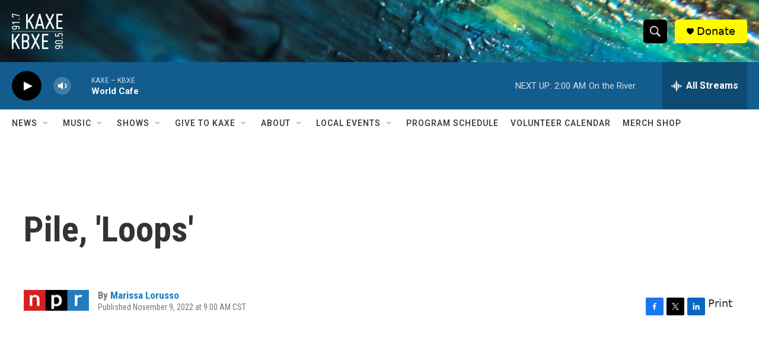

--- FILE ---
content_type: text/html;charset=UTF-8
request_url: https://www.kaxe.org/2022-11-09/pile-loops
body_size: 32692
content:
<!DOCTYPE html>
<html class="ArtP " lang="en">
    <head>
    <meta charset="UTF-8">

    

    <style data-cssvarsponyfill="true">
        :root { --siteBgColorInverse: #121212; --primaryTextColorInverse: #ffffff; --secondaryTextColorInverse: #cccccc; --tertiaryTextColorInverse: #cccccc; --headerBgColorInverse: #000000; --headerBorderColorInverse: #858585; --headerTextColorInverse: #ffffff; --headerTextColorHoverInverse: #ffffff; --secC1_Inverse: #a2a2a2; --secC4_Inverse: #282828; --headerNavBarBgColorInverse: #121212; --headerMenuBgColorInverse: #ffffff; --headerMenuTextColorInverse: #6b2b85; --headerMenuTextColorHoverInverse: #6b2b85; --liveBlogTextColorInverse: #ffffff; --applyButtonColorInverse: #4485D5; --applyButtonTextColorInverse: #4485D5; --siteBgColor: #ffffff; --primaryTextColor: #333333; --secondaryTextColor: #666666; --secC1: #767676; --secC4: #f5f5f5; --secC5: #ffffff; --siteBgColor: #ffffff; --siteInverseBgColor: #000000; --linkColor: #1a7fc3; --linkHoverColor: #125c8e; --headerBgColor: #ffffff; --headerBgColorInverse: #000000; --headerBorderColor: #e6e6e6; --headerBorderColorInverse: #858585; --tertiaryTextColor: #1c1c1c; --headerTextColor: #ffffff; --headerTextColorHover: #333333; --buttonTextColor: #ffffff; --headerNavBarBgColor: #ffffff; --headerNavBarTextColor: #333333; --headerMenuBgColor: #ffffff; --headerMenuTextColor: #000000; --headerMenuTextColorHover: #68ac4d; --liveBlogTextColor: #282829; --applyButtonColor: #194173; --applyButtonTextColor: #2c4273; --primaryColor1: #125c8e; --primaryColor2: #000000; --breakingColor: #ff6f00; --secC2: #cccccc; --secC3: #e6e6e6; --secC5: #ffffff; --linkColor: #1a7fc3; --linkHoverColor: #125c8e; --donateBGColor: #fffb00; --headerIconColor: #000000; --hatButtonBgColor: #ffffff; --hatButtonBgHoverColor: #411c58; --hatButtonBorderColor: #411c58; --hatButtonBorderHoverColor: #ffffff; --hatButtoniconColor: #d62021; --hatButtonTextColor: #411c58; --hatButtonTextHoverColor: #ffffff; --footerTextColor: #ffffff; --footerTextBgColor: #ffffff; --footerPartnersBgColor: #000000; --listBorderColor: #030202; --gridBorderColor: #000000; --tagButtonBorderColor: #1a7fc3; --tagButtonTextColor: #1a7fc3; --breakingTextColor: #ffffff; --sectionTextColor: #ffffff; --contentWidth: 1240px; --primaryHeadlineFont: sans-serif; --secHlFont: sans-serif; --bodyFont: sans-serif; --colorWhite: #ffffff; --colorBlack: #000000;} .fonts-loaded { --primaryHeadlineFont: "Roboto Condensed"; --secHlFont: "Roboto Condensed"; --bodyFont: "Roboto"; --liveBlogBodyFont: "Roboto";}
    </style>

    
    
    <meta name="twitter:card" content="summary_large_image"/>
    
    
    
    
    <meta name="twitter:description" content="Pile has spent the past couple years in a reflective state, but the rock band&#x27;s new single is no less ferocious."/>
    
    
    
    
    
    
    <meta name="twitter:title" content="Pile, &#x27;Loops&#x27;"/>
    
<meta name="disqus.shortname" content="npr-kaxe">
<meta name="disqus.url" content="https://www.kaxe.org/2022-11-09/pile-loops">
<meta name="disqus.title" content="Pile, &#x27;Loops&#x27;">
<meta name="disqus.identifier" content="00000184-5d38-d784-a7ed-5f3c28490000">
<meta name="robots" content="max-image-preview:large">


    <meta property="fb:app_id" content="1679736255569343">


    <meta property="og:title" content="Pile, &#x27;Loops&#x27;">

    <meta property="og:url" content="https://www.kaxe.org/2022-11-09/pile-loops">

    <meta property="og:description" content="Pile has spent the past couple years in a reflective state, but the rock band&#x27;s new single is no less ferocious.">

    <meta property="og:site_name" content="KAXE">



    <meta property="og:type" content="article">

    <meta property="article:author" content="https://www.kaxe.org/people/marissa-lorusso">

    <meta property="article:published_time" content="2022-11-09T15:00:39">

    <meta property="article:modified_time" content="2022-11-09T16:27:52.146">

    <meta property="article:tag" content="NPR Music">


    <link data-cssvarsponyfill="true" class="Webpack-css" rel="stylesheet" href="https://npr.brightspotcdn.com/resource/00000177-1bc0-debb-a57f-dfcf4a950000/styleguide/All.min.0db89f2a608a6b13cec2d9fc84f71c45.gz.css">

    

    <style>.FooterNavigation-items-item {
    display: inline-block
}</style>
<style>[class*='-articleBody'] > ul,
[class*='-articleBody'] > ul ul {
    list-style-type: disc;
}</style>


    <meta name="viewport" content="width=device-width, initial-scale=1, viewport-fit=cover"><title>Pile, &#x27;Loops&#x27; | KAXE</title><meta name="description" content="Pile has spent the past couple years in a reflective state, but the rock band&#x27;s new single is no less ferocious."><link rel="canonical" href="https://www.npr.org/sections/now-playing/2022/11/09/1135493786/pile-loops"><meta name="brightspot.contentId" content="00000184-5d38-d784-a7ed-5f3c28490000"><link rel="apple-touch-icon"sizes="180x180"href="/apple-touch-icon.png"><link rel="icon"type="image/png"href="/favicon-32x32.png"><link rel="icon"type="image/png"href="/favicon-16x16.png">
    
    
    <meta name="brightspot-dataLayer" content="{
  &quot;author&quot; : &quot;Marissa Lorusso&quot;,
  &quot;bspStoryId&quot; : &quot;00000184-5d38-d784-a7ed-5f3c28490000&quot;,
  &quot;category&quot; : &quot;&quot;,
  &quot;inlineAudio&quot; : 0,
  &quot;keywords&quot; : &quot;NPR Music&quot;,
  &quot;nprCmsSite&quot; : true,
  &quot;nprStoryId&quot; : &quot;1135493786&quot;,
  &quot;pageType&quot; : &quot;news-story&quot;,
  &quot;program&quot; : &quot;&quot;,
  &quot;publishedDate&quot; : &quot;2022-11-09T09:00:39Z&quot;,
  &quot;siteName&quot; : &quot;KAXE&quot;,
  &quot;station&quot; : &quot;KAXE&quot;,
  &quot;stationOrgId&quot; : &quot;1177&quot;,
  &quot;storyOrgId&quot; : &quot;s1&quot;,
  &quot;storyTheme&quot; : &quot;news-story&quot;,
  &quot;storyTitle&quot; : &quot;Pile, &#x27;Loops&#x27;&quot;,
  &quot;timezone&quot; : &quot;America/Chicago&quot;,
  &quot;wordCount&quot; : 0,
  &quot;series&quot; : &quot;&quot;
}">
    <script id="brightspot-dataLayer">
        (function () {
            var dataValue = document.head.querySelector('meta[name="brightspot-dataLayer"]').content;
            if (dataValue) {
                window.brightspotDataLayer = JSON.parse(dataValue);
            }
        })();
    </script>

    

    

    
    <script src="https://npr.brightspotcdn.com/resource/00000177-1bc0-debb-a57f-dfcf4a950000/styleguide/All.min.fd8f7fccc526453c829dde80fc7c2ef5.gz.js" async></script>
    

    <!-- no longer used, moved disqus script to be loaded by ps-disqus-comment-module.js to avoid errors --><script>

  window.fbAsyncInit = function() {
      FB.init({
          
              appId : '1679736255569343',
          
          xfbml : true,
          version : 'v2.9'
      });
  };

  (function(d, s, id){
     var js, fjs = d.getElementsByTagName(s)[0];
     if (d.getElementById(id)) {return;}
     js = d.createElement(s); js.id = id;
     js.src = "//connect.facebook.net/en_US/sdk.js";
     fjs.parentNode.insertBefore(js, fjs);
   }(document, 'script', 'facebook-jssdk'));
</script>
<script type="application/ld+json">{"@context":"http://schema.org","@type":"ListenAction","description":"Pile has spent the past couple years in a reflective state, but the rock band's new single is no less ferocious.","name":"Pile, 'Loops'"}</script><meta name="gtm-dataLayer" content="{
  &quot;gtmAuthor&quot; : &quot;Marissa Lorusso&quot;,
  &quot;gtmBspStoryId&quot; : &quot;00000184-5d38-d784-a7ed-5f3c28490000&quot;,
  &quot;gtmCategory&quot; : &quot;&quot;,
  &quot;gtmInlineAudio&quot; : 0,
  &quot;gtmKeywords&quot; : &quot;NPR Music&quot;,
  &quot;gtmNprCmsSite&quot; : true,
  &quot;gtmNprStoryId&quot; : &quot;1135493786&quot;,
  &quot;gtmPageType&quot; : &quot;news-story&quot;,
  &quot;gtmProgram&quot; : &quot;&quot;,
  &quot;gtmPublishedDate&quot; : &quot;2022-11-09T09:00:39Z&quot;,
  &quot;gtmSiteName&quot; : &quot;KAXE&quot;,
  &quot;gtmStation&quot; : &quot;KAXE&quot;,
  &quot;gtmStationOrgId&quot; : &quot;1177&quot;,
  &quot;gtmStoryOrgId&quot; : &quot;s1&quot;,
  &quot;gtmStoryTheme&quot; : &quot;news-story&quot;,
  &quot;gtmStoryTitle&quot; : &quot;Pile, &#x27;Loops&#x27;&quot;,
  &quot;gtmTimezone&quot; : &quot;America/Chicago&quot;,
  &quot;gtmWordCount&quot; : 0,
  &quot;gtmSeries&quot; : &quot;&quot;
}"><script>

    (function () {
        var dataValue = document.head.querySelector('meta[name="gtm-dataLayer"]').content;
        if (dataValue) {
            window.dataLayer = window.dataLayer || [];
            dataValue = JSON.parse(dataValue);
            dataValue['event'] = 'gtmFirstView';
            window.dataLayer.push(dataValue);
        }
    })();

    (function(w,d,s,l,i){w[l]=w[l]||[];w[l].push({'gtm.start':
            new Date().getTime(),event:'gtm.js'});var f=d.getElementsByTagName(s)[0],
        j=d.createElement(s),dl=l!='dataLayer'?'&l='+l:'';j.async=true;j.src=
        'https://www.googletagmanager.com/gtm.js?id='+i+dl;f.parentNode.insertBefore(j,f);
})(window,document,'script','dataLayer','GTM-N39QFDR');</script><script async="async" src="https://securepubads.g.doubleclick.net/tag/js/gpt.js"></script>
<script type="text/javascript">
    // Google tag setup
    var googletag = googletag || {};
    googletag.cmd = googletag.cmd || [];

    googletag.cmd.push(function () {
        // @see https://developers.google.com/publisher-tag/reference#googletag.PubAdsService_enableLazyLoad
        googletag.pubads().enableLazyLoad({
            fetchMarginPercent: 100, // fetch and render ads within this % of viewport
            renderMarginPercent: 100,
            mobileScaling: 1  // Same on mobile.
        });

        googletag.pubads().enableSingleRequest()
        googletag.pubads().enableAsyncRendering()
        googletag.pubads().collapseEmptyDivs()
        googletag.pubads().disableInitialLoad()
        googletag.enableServices()
    })
</script>
<script type="application/ld+json">{"@context":"http://schema.org","@type":"NewsArticle","author":[{"@context":"http://schema.org","@type":"Person","name":"Marissa Lorusso","url":"https://www.kaxe.org/people/marissa-lorusso"}],"dateModified":"2022-11-09T11:27:52Z","datePublished":"2022-11-09T10:00:39Z","headline":"Pile, 'Loops'","mainEntityOfPage":{"@type":"NewsArticle","@id":"https://www.kaxe.org/2022-11-09/pile-loops"},"publisher":{"@type":"Organization","name":"KAXE","logo":{"@context":"http://schema.org","@type":"ImageObject","height":"60","url":"https://npr.brightspotcdn.com/dims4/default/4d467e9/2147483647/resize/x60/quality/90/?url=http%3A%2F%2Fnpr-brightspot.s3.amazonaws.com%2F4c%2F67%2F5e2e5b8242e6983ad573580fff75%2Fom-1696269408304.jpeg","width":"86"}}}</script><script>window.addEventListener('DOMContentLoaded', (event) => {
    window.nulldurationobserver = new MutationObserver(function (mutations) {
        document.querySelectorAll('.StreamPill-duration').forEach(pill => { 
      if (pill.innerText == "LISTENNULL") {
         pill.innerText = "LISTEN"
      } 
    });
      });

      window.nulldurationobserver.observe(document.body, {
        childList: true,
        subtree: true
      });
});
</script>
<script src="//rum-static.pingdom.net/pa-6675e524daab420012000c12.js" async></script>
<script src="https://kaxekbxe.instatus.com/en/13df912c/widget/script.js" async></script>


    <script>
        var head = document.getElementsByTagName('head')
        head = head[0]
        var link = document.createElement('link');
        link.setAttribute('href', 'https://fonts.googleapis.com/css?family=Roboto Condensed|Roboto|Roboto:400,500,700&display=swap');
        var relList = link.relList;

        if (relList && relList.supports('preload')) {
            link.setAttribute('as', 'style');
            link.setAttribute('rel', 'preload');
            link.setAttribute('onload', 'this.rel="stylesheet"');
            link.setAttribute('crossorigin', 'anonymous');
        } else {
            link.setAttribute('rel', 'stylesheet');
        }

        head.appendChild(link);
    </script>
</head>


    <body class="Page-body" data-content-width="1240px">
    <noscript>
    <iframe src="https://www.googletagmanager.com/ns.html?id=GTM-N39QFDR" height="0" width="0" style="display:none;visibility:hidden"></iframe>
</noscript>
        

    <!-- Putting icons here, so we don't have to include in a bunch of -body hbs's -->
<svg xmlns="http://www.w3.org/2000/svg" style="display:none" id="iconsMap1" class="iconsMap">
    <symbol id="play-icon" viewBox="0 0 115 115">
        <polygon points="0,0 115,57.5 0,115" fill="currentColor" />
    </symbol>
    <symbol id="grid" viewBox="0 0 32 32">
            <g>
                <path d="M6.4,5.7 C6.4,6.166669 6.166669,6.4 5.7,6.4 L0.7,6.4 C0.233331,6.4 0,6.166669 0,5.7 L0,0.7 C0,0.233331 0.233331,0 0.7,0 L5.7,0 C6.166669,0 6.4,0.233331 6.4,0.7 L6.4,5.7 Z M19.2,5.7 C19.2,6.166669 18.966669,6.4 18.5,6.4 L13.5,6.4 C13.033331,6.4 12.8,6.166669 12.8,5.7 L12.8,0.7 C12.8,0.233331 13.033331,0 13.5,0 L18.5,0 C18.966669,0 19.2,0.233331 19.2,0.7 L19.2,5.7 Z M32,5.7 C32,6.166669 31.766669,6.4 31.3,6.4 L26.3,6.4 C25.833331,6.4 25.6,6.166669 25.6,5.7 L25.6,0.7 C25.6,0.233331 25.833331,0 26.3,0 L31.3,0 C31.766669,0 32,0.233331 32,0.7 L32,5.7 Z M6.4,18.5 C6.4,18.966669 6.166669,19.2 5.7,19.2 L0.7,19.2 C0.233331,19.2 0,18.966669 0,18.5 L0,13.5 C0,13.033331 0.233331,12.8 0.7,12.8 L5.7,12.8 C6.166669,12.8 6.4,13.033331 6.4,13.5 L6.4,18.5 Z M19.2,18.5 C19.2,18.966669 18.966669,19.2 18.5,19.2 L13.5,19.2 C13.033331,19.2 12.8,18.966669 12.8,18.5 L12.8,13.5 C12.8,13.033331 13.033331,12.8 13.5,12.8 L18.5,12.8 C18.966669,12.8 19.2,13.033331 19.2,13.5 L19.2,18.5 Z M32,18.5 C32,18.966669 31.766669,19.2 31.3,19.2 L26.3,19.2 C25.833331,19.2 25.6,18.966669 25.6,18.5 L25.6,13.5 C25.6,13.033331 25.833331,12.8 26.3,12.8 L31.3,12.8 C31.766669,12.8 32,13.033331 32,13.5 L32,18.5 Z M6.4,31.3 C6.4,31.766669 6.166669,32 5.7,32 L0.7,32 C0.233331,32 0,31.766669 0,31.3 L0,26.3 C0,25.833331 0.233331,25.6 0.7,25.6 L5.7,25.6 C6.166669,25.6 6.4,25.833331 6.4,26.3 L6.4,31.3 Z M19.2,31.3 C19.2,31.766669 18.966669,32 18.5,32 L13.5,32 C13.033331,32 12.8,31.766669 12.8,31.3 L12.8,26.3 C12.8,25.833331 13.033331,25.6 13.5,25.6 L18.5,25.6 C18.966669,25.6 19.2,25.833331 19.2,26.3 L19.2,31.3 Z M32,31.3 C32,31.766669 31.766669,32 31.3,32 L26.3,32 C25.833331,32 25.6,31.766669 25.6,31.3 L25.6,26.3 C25.6,25.833331 25.833331,25.6 26.3,25.6 L31.3,25.6 C31.766669,25.6 32,25.833331 32,26.3 L32,31.3 Z" id=""></path>
            </g>
    </symbol>
    <symbol id="radio-stream" width="18" height="19" viewBox="0 0 18 19">
        <g fill="currentColor" fill-rule="nonzero">
            <path d="M.5 8c-.276 0-.5.253-.5.565v1.87c0 .312.224.565.5.565s.5-.253.5-.565v-1.87C1 8.253.776 8 .5 8zM2.5 8c-.276 0-.5.253-.5.565v1.87c0 .312.224.565.5.565s.5-.253.5-.565v-1.87C3 8.253 2.776 8 2.5 8zM3.5 7c-.276 0-.5.276-.5.617v3.766c0 .34.224.617.5.617s.5-.276.5-.617V7.617C4 7.277 3.776 7 3.5 7zM5.5 6c-.276 0-.5.275-.5.613v5.774c0 .338.224.613.5.613s.5-.275.5-.613V6.613C6 6.275 5.776 6 5.5 6zM6.5 4c-.276 0-.5.26-.5.58v8.84c0 .32.224.58.5.58s.5-.26.5-.58V4.58C7 4.26 6.776 4 6.5 4zM8.5 0c-.276 0-.5.273-.5.61v17.78c0 .337.224.61.5.61s.5-.273.5-.61V.61C9 .273 8.776 0 8.5 0zM9.5 2c-.276 0-.5.274-.5.612v14.776c0 .338.224.612.5.612s.5-.274.5-.612V2.612C10 2.274 9.776 2 9.5 2zM11.5 5c-.276 0-.5.276-.5.616v8.768c0 .34.224.616.5.616s.5-.276.5-.616V5.616c0-.34-.224-.616-.5-.616zM12.5 6c-.276 0-.5.262-.5.584v4.832c0 .322.224.584.5.584s.5-.262.5-.584V6.584c0-.322-.224-.584-.5-.584zM14.5 7c-.276 0-.5.29-.5.647v3.706c0 .357.224.647.5.647s.5-.29.5-.647V7.647C15 7.29 14.776 7 14.5 7zM15.5 8c-.276 0-.5.253-.5.565v1.87c0 .312.224.565.5.565s.5-.253.5-.565v-1.87c0-.312-.224-.565-.5-.565zM17.5 8c-.276 0-.5.253-.5.565v1.87c0 .312.224.565.5.565s.5-.253.5-.565v-1.87c0-.312-.224-.565-.5-.565z"/>
        </g>
    </symbol>
    <symbol id="icon-magnify" viewBox="0 0 31 31">
        <g>
            <path fill-rule="evenodd" d="M22.604 18.89l-.323.566 8.719 8.8L28.255 31l-8.719-8.8-.565.404c-2.152 1.346-4.386 2.018-6.7 2.018-3.39 0-6.284-1.21-8.679-3.632C1.197 18.568 0 15.66 0 12.27c0-3.39 1.197-6.283 3.592-8.678C5.987 1.197 8.88 0 12.271 0c3.39 0 6.283 1.197 8.678 3.592 2.395 2.395 3.593 5.288 3.593 8.679 0 2.368-.646 4.574-1.938 6.62zM19.162 5.77C17.322 3.925 15.089 3 12.46 3c-2.628 0-4.862.924-6.702 2.77C3.92 7.619 3 9.862 3 12.5c0 2.639.92 4.882 2.76 6.73C7.598 21.075 9.832 22 12.46 22c2.629 0 4.862-.924 6.702-2.77C21.054 17.33 22 15.085 22 12.5c0-2.586-.946-4.83-2.838-6.73z"/>
        </g>
    </symbol>
    <symbol id="burger-menu" viewBox="0 0 14 10">
        <g>
            <path fill-rule="evenodd" d="M0 5.5v-1h14v1H0zM0 1V0h14v1H0zm0 9V9h14v1H0z"></path>
        </g>
    </symbol>
    <symbol id="close-x" viewBox="0 0 14 14">
        <g>
            <path fill-rule="nonzero" d="M6.336 7L0 .664.664 0 7 6.336 13.336 0 14 .664 7.664 7 14 13.336l-.664.664L7 7.664.664 14 0 13.336 6.336 7z"></path>
        </g>
    </symbol>
    <symbol id="share-more-arrow" viewBox="0 0 512 512" style="enable-background:new 0 0 512 512;">
        <g>
            <g>
                <path d="M512,241.7L273.643,3.343v156.152c-71.41,3.744-138.015,33.337-188.958,84.28C30.075,298.384,0,370.991,0,448.222v60.436
                    l29.069-52.985c45.354-82.671,132.173-134.027,226.573-134.027c5.986,0,12.004,0.212,18.001,0.632v157.779L512,241.7z
                    M255.642,290.666c-84.543,0-163.661,36.792-217.939,98.885c26.634-114.177,129.256-199.483,251.429-199.483h15.489V78.131
                    l163.568,163.568L304.621,405.267V294.531l-13.585-1.683C279.347,291.401,267.439,290.666,255.642,290.666z"></path>
            </g>
        </g>
    </symbol>
    <symbol id="chevron" viewBox="0 0 100 100">
        <g>
            <path d="M22.4566257,37.2056786 L-21.4456527,71.9511488 C-22.9248661,72.9681457 -24.9073712,72.5311671 -25.8758148,70.9765924 L-26.9788683,69.2027424 C-27.9450684,67.6481676 -27.5292733,65.5646602 -26.0500598,64.5484493 L20.154796,28.2208967 C21.5532435,27.2597011 23.3600078,27.2597011 24.759951,28.2208967 L71.0500598,64.4659264 C72.5292733,65.4829232 72.9450684,67.5672166 71.9788683,69.1217913 L70.8750669,70.8956413 C69.9073712,72.4502161 67.9241183,72.8848368 66.4449048,71.8694118 L22.4566257,37.2056786 Z" id="Transparent-Chevron" transform="translate(22.500000, 50.000000) rotate(90.000000) translate(-22.500000, -50.000000) "></path>
        </g>
    </symbol>
</svg>

<svg xmlns="http://www.w3.org/2000/svg" style="display:none" id="iconsMap2" class="iconsMap">
    <symbol id="mono-icon-facebook" viewBox="0 0 10 19">
        <path fill-rule="evenodd" d="M2.707 18.25V10.2H0V7h2.707V4.469c0-1.336.375-2.373 1.125-3.112C4.582.62 5.578.25 6.82.25c1.008 0 1.828.047 2.461.14v2.848H7.594c-.633 0-1.067.14-1.301.422-.188.235-.281.61-.281 1.125V7H9l-.422 3.2H6.012v8.05H2.707z"></path>
    </symbol>
    <symbol id="mono-icon-instagram" viewBox="0 0 17 17">
        <g>
            <path fill-rule="evenodd" d="M8.281 4.207c.727 0 1.4.182 2.022.545a4.055 4.055 0 0 1 1.476 1.477c.364.62.545 1.294.545 2.021 0 .727-.181 1.4-.545 2.021a4.055 4.055 0 0 1-1.476 1.477 3.934 3.934 0 0 1-2.022.545c-.726 0-1.4-.182-2.021-.545a4.055 4.055 0 0 1-1.477-1.477 3.934 3.934 0 0 1-.545-2.021c0-.727.182-1.4.545-2.021A4.055 4.055 0 0 1 6.26 4.752a3.934 3.934 0 0 1 2.021-.545zm0 6.68a2.54 2.54 0 0 0 1.864-.774 2.54 2.54 0 0 0 .773-1.863 2.54 2.54 0 0 0-.773-1.863 2.54 2.54 0 0 0-1.864-.774 2.54 2.54 0 0 0-1.863.774 2.54 2.54 0 0 0-.773 1.863c0 .727.257 1.348.773 1.863a2.54 2.54 0 0 0 1.863.774zM13.45 4.03c-.023.258-.123.48-.299.668a.856.856 0 0 1-.65.281.913.913 0 0 1-.668-.28.913.913 0 0 1-.281-.669c0-.258.094-.48.281-.668a.913.913 0 0 1 .668-.28c.258 0 .48.093.668.28.187.188.281.41.281.668zm2.672.95c.023.656.035 1.746.035 3.269 0 1.523-.017 2.62-.053 3.287-.035.668-.134 1.248-.298 1.74a4.098 4.098 0 0 1-.967 1.53 4.098 4.098 0 0 1-1.53.966c-.492.164-1.072.264-1.74.3-.668.034-1.763.052-3.287.052-1.523 0-2.619-.018-3.287-.053-.668-.035-1.248-.146-1.74-.334a3.747 3.747 0 0 1-1.53-.931 4.098 4.098 0 0 1-.966-1.53c-.164-.492-.264-1.072-.299-1.74C.424 10.87.406 9.773.406 8.25S.424 5.63.46 4.963c.035-.668.135-1.248.299-1.74.21-.586.533-1.096.967-1.53A4.098 4.098 0 0 1 3.254.727c.492-.164 1.072-.264 1.74-.3C5.662.394 6.758.376 8.281.376c1.524 0 2.62.018 3.287.053.668.035 1.248.135 1.74.299a4.098 4.098 0 0 1 2.496 2.496c.165.492.27 1.078.317 1.757zm-1.687 7.91c.14-.399.234-1.032.28-1.899.024-.515.036-1.242.036-2.18V7.689c0-.961-.012-1.688-.035-2.18-.047-.89-.14-1.524-.281-1.899a2.537 2.537 0 0 0-1.512-1.511c-.375-.14-1.008-.235-1.899-.282a51.292 51.292 0 0 0-2.18-.035H7.72c-.938 0-1.664.012-2.18.035-.867.047-1.5.141-1.898.282a2.537 2.537 0 0 0-1.512 1.511c-.14.375-.234 1.008-.281 1.899a51.292 51.292 0 0 0-.036 2.18v1.125c0 .937.012 1.664.036 2.18.047.866.14 1.5.28 1.898.306.726.81 1.23 1.513 1.511.398.141 1.03.235 1.898.282.516.023 1.242.035 2.18.035h1.125c.96 0 1.687-.012 2.18-.035.89-.047 1.523-.141 1.898-.282.726-.304 1.23-.808 1.512-1.511z"></path>
        </g>
    </symbol>
    <symbol id="mono-icon-email" viewBox="0 0 512 512">
        <g>
            <path d="M67,148.7c11,5.8,163.8,89.1,169.5,92.1c5.7,3,11.5,4.4,20.5,4.4c9,0,14.8-1.4,20.5-4.4c5.7-3,158.5-86.3,169.5-92.1
                c4.1-2.1,11-5.9,12.5-10.2c2.6-7.6-0.2-10.5-11.3-10.5H257H65.8c-11.1,0-13.9,3-11.3,10.5C56,142.9,62.9,146.6,67,148.7z"></path>
            <path d="M455.7,153.2c-8.2,4.2-81.8,56.6-130.5,88.1l82.2,92.5c2,2,2.9,4.4,1.8,5.6c-1.2,1.1-3.8,0.5-5.9-1.4l-98.6-83.2
                c-14.9,9.6-25.4,16.2-27.2,17.2c-7.7,3.9-13.1,4.4-20.5,4.4c-7.4,0-12.8-0.5-20.5-4.4c-1.9-1-12.3-7.6-27.2-17.2l-98.6,83.2
                c-2,2-4.7,2.6-5.9,1.4c-1.2-1.1-0.3-3.6,1.7-5.6l82.1-92.5c-48.7-31.5-123.1-83.9-131.3-88.1c-8.8-4.5-9.3,0.8-9.3,4.9
                c0,4.1,0,205,0,205c0,9.3,13.7,20.9,23.5,20.9H257h185.5c9.8,0,21.5-11.7,21.5-20.9c0,0,0-201,0-205
                C464,153.9,464.6,148.7,455.7,153.2z"></path>
        </g>
    </symbol>
    <symbol id="default-image" width="24" height="24" viewBox="0 0 24 24" fill="none" stroke="currentColor" stroke-width="2" stroke-linecap="round" stroke-linejoin="round" class="feather feather-image">
        <rect x="3" y="3" width="18" height="18" rx="2" ry="2"></rect>
        <circle cx="8.5" cy="8.5" r="1.5"></circle>
        <polyline points="21 15 16 10 5 21"></polyline>
    </symbol>
    <symbol id="icon-email" width="18px" viewBox="0 0 20 14">
        <g id="Symbols" stroke="none" stroke-width="1" fill="none" fill-rule="evenodd" stroke-linecap="round" stroke-linejoin="round">
            <g id="social-button-bar" transform="translate(-125.000000, -8.000000)" stroke="#000000">
                <g id="Group-2" transform="translate(120.000000, 0.000000)">
                    <g id="envelope" transform="translate(6.000000, 9.000000)">
                        <path d="M17.5909091,10.6363636 C17.5909091,11.3138182 17.0410909,11.8636364 16.3636364,11.8636364 L1.63636364,11.8636364 C0.958909091,11.8636364 0.409090909,11.3138182 0.409090909,10.6363636 L0.409090909,1.63636364 C0.409090909,0.958090909 0.958909091,0.409090909 1.63636364,0.409090909 L16.3636364,0.409090909 C17.0410909,0.409090909 17.5909091,0.958090909 17.5909091,1.63636364 L17.5909091,10.6363636 L17.5909091,10.6363636 Z" id="Stroke-406"></path>
                        <polyline id="Stroke-407" points="17.1818182 0.818181818 9 7.36363636 0.818181818 0.818181818"></polyline>
                    </g>
                </g>
            </g>
        </g>
    </symbol>
    <symbol id="mono-icon-print" viewBox="0 0 12 12">
        <g fill-rule="evenodd">
            <path fill-rule="nonzero" d="M9 10V7H3v3H1a1 1 0 0 1-1-1V4a1 1 0 0 1 1-1h10a1 1 0 0 1 1 1v3.132A2.868 2.868 0 0 1 9.132 10H9zm.5-4.5a1 1 0 1 0 0-2 1 1 0 0 0 0 2zM3 0h6v2H3z"></path>
            <path d="M4 8h4v4H4z"></path>
        </g>
    </symbol>
    <symbol id="mono-icon-copylink" viewBox="0 0 12 12">
        <g fill-rule="evenodd">
            <path d="M10.199 2.378c.222.205.4.548.465.897.062.332.016.614-.132.774L8.627 6.106c-.187.203-.512.232-.75-.014a.498.498 0 0 0-.706.028.499.499 0 0 0 .026.706 1.509 1.509 0 0 0 2.165-.04l1.903-2.06c.37-.398.506-.98.382-1.636-.105-.557-.392-1.097-.77-1.445L9.968.8C9.591.452 9.03.208 8.467.145 7.803.072 7.233.252 6.864.653L4.958 2.709a1.509 1.509 0 0 0 .126 2.161.5.5 0 1 0 .68-.734c-.264-.218-.26-.545-.071-.747L7.597 1.33c.147-.16.425-.228.76-.19.353.038.71.188.931.394l.91.843.001.001zM1.8 9.623c-.222-.205-.4-.549-.465-.897-.062-.332-.016-.614.132-.774l1.905-2.057c.187-.203.512-.232.75.014a.498.498 0 0 0 .706-.028.499.499 0 0 0-.026-.706 1.508 1.508 0 0 0-2.165.04L.734 7.275c-.37.399-.506.98-.382 1.637.105.557.392 1.097.77 1.445l.91.843c.376.35.937.594 1.5.656.664.073 1.234-.106 1.603-.507L7.04 9.291a1.508 1.508 0 0 0-.126-2.16.5.5 0 0 0-.68.734c.264.218.26.545.071.747l-1.904 2.057c-.147.16-.425.228-.76.191-.353-.038-.71-.188-.931-.394l-.91-.843z"></path>
            <path d="M8.208 3.614a.5.5 0 0 0-.707.028L3.764 7.677a.5.5 0 0 0 .734.68L8.235 4.32a.5.5 0 0 0-.027-.707"></path>
        </g>
    </symbol>
    <symbol id="mono-icon-linkedin" viewBox="0 0 16 17">
        <g fill-rule="evenodd">
            <path d="M3.734 16.125H.464V5.613h3.27zM2.117 4.172c-.515 0-.96-.188-1.336-.563A1.825 1.825 0 0 1 .22 2.273c0-.515.187-.96.562-1.335.375-.375.82-.563 1.336-.563.516 0 .961.188 1.336.563.375.375.563.82.563 1.335 0 .516-.188.961-.563 1.336-.375.375-.82.563-1.336.563zM15.969 16.125h-3.27v-5.133c0-.844-.07-1.453-.21-1.828-.259-.633-.762-.95-1.512-.95s-1.278.282-1.582.845c-.235.421-.352 1.043-.352 1.863v5.203H5.809V5.613h3.128v1.442h.036c.234-.469.609-.856 1.125-1.16.562-.375 1.218-.563 1.968-.563 1.524 0 2.59.48 3.2 1.441.468.774.703 1.97.703 3.586v5.766z"></path>
        </g>
    </symbol>
    <symbol id="mono-icon-pinterest" viewBox="0 0 512 512">
        <g>
            <path d="M256,32C132.3,32,32,132.3,32,256c0,91.7,55.2,170.5,134.1,205.2c-0.6-15.6-0.1-34.4,3.9-51.4
                c4.3-18.2,28.8-122.1,28.8-122.1s-7.2-14.3-7.2-35.4c0-33.2,19.2-58,43.2-58c20.4,0,30.2,15.3,30.2,33.6
                c0,20.5-13.1,51.1-19.8,79.5c-5.6,23.8,11.9,43.1,35.4,43.1c42.4,0,71-54.5,71-119.1c0-49.1-33.1-85.8-93.2-85.8
                c-67.9,0-110.3,50.7-110.3,107.3c0,19.5,5.8,33.3,14.8,43.9c4.1,4.9,4.7,6.9,3.2,12.5c-1.1,4.1-3.5,14-4.6,18
                c-1.5,5.7-6.1,7.7-11.2,5.6c-31.3-12.8-45.9-47-45.9-85.6c0-63.6,53.7-139.9,160.1-139.9c85.5,0,141.8,61.9,141.8,128.3
                c0,87.9-48.9,153.5-120.9,153.5c-24.2,0-46.9-13.1-54.7-27.9c0,0-13,51.6-15.8,61.6c-4.7,17.3-14,34.5-22.5,48
                c20.1,5.9,41.4,9.2,63.5,9.2c123.7,0,224-100.3,224-224C480,132.3,379.7,32,256,32z"></path>
        </g>
    </symbol>
    <symbol id="mono-icon-tumblr" viewBox="0 0 512 512">
        <g>
            <path d="M321.2,396.3c-11.8,0-22.4-2.8-31.5-8.3c-6.9-4.1-11.5-9.6-14-16.4c-2.6-6.9-3.6-22.3-3.6-46.4V224h96v-64h-96V48h-61.9
                c-2.7,21.5-7.5,44.7-14.5,58.6c-7,13.9-14,25.8-25.6,35.7c-11.6,9.9-25.6,17.9-41.9,23.3V224h48v140.4c0,19,2,33.5,5.9,43.5
                c4,10,11.1,19.5,21.4,28.4c10.3,8.9,22.8,15.7,37.3,20.5c14.6,4.8,31.4,7.2,50.4,7.2c16.7,0,30.3-1.7,44.7-5.1
                c14.4-3.4,30.5-9.3,48.2-17.6v-65.6C363.2,389.4,342.3,396.3,321.2,396.3z"></path>
        </g>
    </symbol>
    <symbol id="mono-icon-twitter" viewBox="0 0 1200 1227">
        <g>
            <path d="M714.163 519.284L1160.89 0H1055.03L667.137 450.887L357.328 0H0L468.492 681.821L0 1226.37H105.866L515.491
            750.218L842.672 1226.37H1200L714.137 519.284H714.163ZM569.165 687.828L521.697 619.934L144.011 79.6944H306.615L611.412
            515.685L658.88 583.579L1055.08 1150.3H892.476L569.165 687.854V687.828Z" fill="white"></path>
        </g>
    </symbol>
    <symbol id="mono-icon-youtube" viewBox="0 0 512 512">
        <g>
            <path fill-rule="evenodd" d="M508.6,148.8c0-45-33.1-81.2-74-81.2C379.2,65,322.7,64,265,64c-3,0-6,0-9,0s-6,0-9,0c-57.6,0-114.2,1-169.6,3.6
                c-40.8,0-73.9,36.4-73.9,81.4C1,184.6-0.1,220.2,0,255.8C-0.1,291.4,1,327,3.4,362.7c0,45,33.1,81.5,73.9,81.5
                c58.2,2.7,117.9,3.9,178.6,3.8c60.8,0.2,120.3-1,178.6-3.8c40.9,0,74-36.5,74-81.5c2.4-35.7,3.5-71.3,3.4-107
                C512.1,220.1,511,184.5,508.6,148.8z M207,353.9V157.4l145,98.2L207,353.9z"></path>
        </g>
    </symbol>
    <symbol id="mono-icon-flipboard" viewBox="0 0 500 500">
        <g>
            <path d="M0,0V500H500V0ZM400,200H300V300H200V400H100V100H400Z"></path>
        </g>
    </symbol>
    <symbol id="mono-icon-bluesky" viewBox="0 0 568 501">
        <g>
            <path d="M123.121 33.6637C188.241 82.5526 258.281 181.681 284 234.873C309.719 181.681 379.759 82.5526 444.879
            33.6637C491.866 -1.61183 568 -28.9064 568 57.9464C568 75.2916 558.055 203.659 552.222 224.501C531.947 296.954
            458.067 315.434 392.347 304.249C507.222 323.8 536.444 388.56 473.333 453.32C353.473 576.312 301.061 422.461
            287.631 383.039C285.169 375.812 284.017 372.431 284 375.306C283.983 372.431 282.831 375.812 280.369 383.039C266.939
            422.461 214.527 576.312 94.6667 453.32C31.5556 388.56 60.7778 323.8 175.653 304.249C109.933 315.434 36.0535
            296.954 15.7778 224.501C9.94525 203.659 0 75.2916 0 57.9464C0 -28.9064 76.1345 -1.61183 123.121 33.6637Z"
            fill="white">
            </path>
        </g>
    </symbol>
    <symbol id="mono-icon-threads" viewBox="0 0 192 192">
        <g>
            <path d="M141.537 88.9883C140.71 88.5919 139.87 88.2104 139.019 87.8451C137.537 60.5382 122.616 44.905 97.5619 44.745C97.4484 44.7443 97.3355 44.7443 97.222 44.7443C82.2364 44.7443 69.7731 51.1409 62.102 62.7807L75.881 72.2328C81.6116 63.5383 90.6052 61.6848 97.2286 61.6848C97.3051 61.6848 97.3819 61.6848 97.4576 61.6855C105.707 61.7381 111.932 64.1366 115.961 68.814C118.893 72.2193 120.854 76.925 121.825 82.8638C114.511 81.6207 106.601 81.2385 98.145 81.7233C74.3247 83.0954 59.0111 96.9879 60.0396 116.292C60.5615 126.084 65.4397 134.508 73.775 140.011C80.8224 144.663 89.899 146.938 99.3323 146.423C111.79 145.74 121.563 140.987 128.381 132.296C133.559 125.696 136.834 117.143 138.28 106.366C144.217 109.949 148.617 114.664 151.047 120.332C155.179 129.967 155.42 145.8 142.501 158.708C131.182 170.016 117.576 174.908 97.0135 175.059C74.2042 174.89 56.9538 167.575 45.7381 153.317C35.2355 139.966 29.8077 120.682 29.6052 96C29.8077 71.3178 35.2355 52.0336 45.7381 38.6827C56.9538 24.4249 74.2039 17.11 97.0132 16.9405C119.988 17.1113 137.539 24.4614 149.184 38.788C154.894 45.8136 159.199 54.6488 162.037 64.9503L178.184 60.6422C174.744 47.9622 169.331 37.0357 161.965 27.974C147.036 9.60668 125.202 0.195148 97.0695 0H96.9569C68.8816 0.19447 47.2921 9.6418 32.7883 28.0793C19.8819 44.4864 13.2244 67.3157 13.0007 95.9325L13 96L13.0007 96.0675C13.2244 124.684 19.8819 147.514 32.7883 163.921C47.2921 182.358 68.8816 191.806 96.9569 192H97.0695C122.03 191.827 139.624 185.292 154.118 170.811C173.081 151.866 172.51 128.119 166.26 113.541C161.776 103.087 153.227 94.5962 141.537 88.9883ZM98.4405 129.507C88.0005 130.095 77.1544 125.409 76.6196 115.372C76.2232 107.93 81.9158 99.626 99.0812 98.6368C101.047 98.5234 102.976 98.468 104.871 98.468C111.106 98.468 116.939 99.0737 122.242 100.233C120.264 124.935 108.662 128.946 98.4405 129.507Z" fill="white"></path>
        </g>
    </symbol>
 </svg>

<svg xmlns="http://www.w3.org/2000/svg" style="display:none" id="iconsMap3" class="iconsMap">
    <symbol id="volume-mute" x="0px" y="0px" viewBox="0 0 24 24" style="enable-background:new 0 0 24 24;">
        <polygon fill="currentColor" points="11,5 6,9 2,9 2,15 6,15 11,19 "/>
        <line style="fill:none;stroke:currentColor;stroke-width:2;stroke-linecap:round;stroke-linejoin:round;" x1="23" y1="9" x2="17" y2="15"/>
        <line style="fill:none;stroke:currentColor;stroke-width:2;stroke-linecap:round;stroke-linejoin:round;" x1="17" y1="9" x2="23" y2="15"/>
    </symbol>
    <symbol id="volume-low" x="0px" y="0px" viewBox="0 0 24 24" style="enable-background:new 0 0 24 24;" xml:space="preserve">
        <polygon fill="currentColor" points="11,5 6,9 2,9 2,15 6,15 11,19 "/>
    </symbol>
    <symbol id="volume-mid" x="0px" y="0px" viewBox="0 0 24 24" style="enable-background:new 0 0 24 24;">
        <polygon fill="currentColor" points="11,5 6,9 2,9 2,15 6,15 11,19 "/>
        <path style="fill:none;stroke:currentColor;stroke-width:2;stroke-linecap:round;stroke-linejoin:round;" d="M15.5,8.5c2,2,2,5.1,0,7.1"/>
    </symbol>
    <symbol id="volume-high" x="0px" y="0px" viewBox="0 0 24 24" style="enable-background:new 0 0 24 24;">
        <polygon fill="currentColor" points="11,5 6,9 2,9 2,15 6,15 11,19 "/>
        <path style="fill:none;stroke:currentColor;stroke-width:2;stroke-linecap:round;stroke-linejoin:round;" d="M19.1,4.9c3.9,3.9,3.9,10.2,0,14.1 M15.5,8.5c2,2,2,5.1,0,7.1"/>
    </symbol>
    <symbol id="pause-icon" viewBox="0 0 12 16">
        <rect x="0" y="0" width="4" height="16" fill="currentColor"></rect>
        <rect x="8" y="0" width="4" height="16" fill="currentColor"></rect>
    </symbol>
    <symbol id="heart" viewBox="0 0 24 24">
        <g>
            <path d="M12 4.435c-1.989-5.399-12-4.597-12 3.568 0 4.068 3.06 9.481 12 14.997 8.94-5.516 12-10.929 12-14.997 0-8.118-10-8.999-12-3.568z"/>
        </g>
    </symbol>
    <symbol id="icon-location" width="24" height="24" viewBox="0 0 24 24" fill="currentColor" stroke="currentColor" stroke-width="2" stroke-linecap="round" stroke-linejoin="round" class="feather feather-map-pin">
        <path d="M21 10c0 7-9 13-9 13s-9-6-9-13a9 9 0 0 1 18 0z" fill="currentColor" fill-opacity="1"></path>
        <circle cx="12" cy="10" r="5" fill="#ffffff"></circle>
    </symbol>
    <symbol id="icon-ticket" width="23px" height="15px" viewBox="0 0 23 15">
        <g stroke="none" stroke-width="1" fill="none" fill-rule="evenodd">
            <g transform="translate(-625.000000, -1024.000000)">
                <g transform="translate(625.000000, 1024.000000)">
                    <path d="M0,12.057377 L0,3.94262296 C0.322189879,4.12588308 0.696256938,4.23076923 1.0952381,4.23076923 C2.30500469,4.23076923 3.28571429,3.26645946 3.28571429,2.07692308 C3.28571429,1.68461385 3.17904435,1.31680209 2.99266757,1 L20.0073324,1 C19.8209556,1.31680209 19.7142857,1.68461385 19.7142857,2.07692308 C19.7142857,3.26645946 20.6949953,4.23076923 21.9047619,4.23076923 C22.3037431,4.23076923 22.6778101,4.12588308 23,3.94262296 L23,12.057377 C22.6778101,11.8741169 22.3037431,11.7692308 21.9047619,11.7692308 C20.6949953,11.7692308 19.7142857,12.7335405 19.7142857,13.9230769 C19.7142857,14.3153862 19.8209556,14.6831979 20.0073324,15 L2.99266757,15 C3.17904435,14.6831979 3.28571429,14.3153862 3.28571429,13.9230769 C3.28571429,12.7335405 2.30500469,11.7692308 1.0952381,11.7692308 C0.696256938,11.7692308 0.322189879,11.8741169 -2.13162821e-14,12.057377 Z" fill="currentColor"></path>
                    <path d="M14.5,0.533333333 L14.5,15.4666667" stroke="#FFFFFF" stroke-linecap="square" stroke-dasharray="2"></path>
                </g>
            </g>
        </g>
    </symbol>
    <symbol id="icon-refresh" width="24" height="24" viewBox="0 0 24 24" fill="none" stroke="currentColor" stroke-width="2" stroke-linecap="round" stroke-linejoin="round" class="feather feather-refresh-cw">
        <polyline points="23 4 23 10 17 10"></polyline>
        <polyline points="1 20 1 14 7 14"></polyline>
        <path d="M3.51 9a9 9 0 0 1 14.85-3.36L23 10M1 14l4.64 4.36A9 9 0 0 0 20.49 15"></path>
    </symbol>

    <symbol>
    <g id="mono-icon-link-post" stroke="none" stroke-width="1" fill="none" fill-rule="evenodd">
        <g transform="translate(-313.000000, -10148.000000)" fill="#000000" fill-rule="nonzero">
            <g transform="translate(306.000000, 10142.000000)">
                <path d="M14.0614027,11.2506973 L14.3070318,11.2618997 C15.6181751,11.3582102 16.8219637,12.0327684 17.6059678,13.1077805 C17.8500396,13.4424472 17.7765978,13.9116075 17.441931,14.1556793 C17.1072643,14.3997511 16.638104,14.3263093 16.3940322,13.9916425 C15.8684436,13.270965 15.0667922,12.8217495 14.1971448,12.7578692 C13.3952042,12.6989624 12.605753,12.9728728 12.0021966,13.5148801 L11.8552806,13.6559298 L9.60365896,15.9651545 C8.45118119,17.1890154 8.4677248,19.1416686 9.64054436,20.3445766 C10.7566428,21.4893084 12.5263723,21.5504727 13.7041492,20.5254372 L13.8481981,20.3916503 L15.1367586,19.070032 C15.4259192,18.7734531 15.9007548,18.7674393 16.1973338,19.0565998 C16.466951,19.3194731 16.4964317,19.7357968 16.282313,20.0321436 L16.2107659,20.117175 L14.9130245,21.4480474 C13.1386707,23.205741 10.3106091,23.1805355 8.5665371,21.3917196 C6.88861294,19.6707486 6.81173139,16.9294487 8.36035888,15.1065701 L8.5206409,14.9274155 L10.7811785,12.6088842 C11.6500838,11.7173642 12.8355419,11.2288664 14.0614027,11.2506973 Z M22.4334629,7.60828039 C24.1113871,9.32925141 24.1882686,12.0705513 22.6396411,13.8934299 L22.4793591,14.0725845 L20.2188215,16.3911158 C19.2919892,17.3420705 18.0049901,17.8344754 16.6929682,17.7381003 C15.3818249,17.6417898 14.1780363,16.9672316 13.3940322,15.8922195 C13.1499604,15.5575528 13.2234022,15.0883925 13.558069,14.8443207 C13.8927357,14.6002489 14.361896,14.6736907 14.6059678,15.0083575 C15.1315564,15.729035 15.9332078,16.1782505 16.8028552,16.2421308 C17.6047958,16.3010376 18.394247,16.0271272 18.9978034,15.4851199 L19.1447194,15.3440702 L21.396341,13.0348455 C22.5488188,11.8109846 22.5322752,9.85833141 21.3594556,8.65542337 C20.2433572,7.51069163 18.4736277,7.44952726 17.2944986,8.47594561 L17.1502735,8.60991269 L15.8541776,9.93153101 C15.5641538,10.2272658 15.0893026,10.2318956 14.7935678,9.94187181 C14.524718,9.67821384 14.4964508,9.26180596 14.7114324,8.96608447 L14.783227,8.88126205 L16.0869755,7.55195256 C17.8613293,5.79425896 20.6893909,5.81946452 22.4334629,7.60828039 Z" id="Icon-Link"></path>
            </g>
        </g>
    </g>
    </symbol>
    <symbol id="icon-passport-badge" viewBox="0 0 80 80">
        <g fill="none" fill-rule="evenodd">
            <path fill="#5680FF" d="M0 0L80 0 0 80z" transform="translate(-464.000000, -281.000000) translate(100.000000, 180.000000) translate(364.000000, 101.000000)"/>
            <g fill="#FFF" fill-rule="nonzero">
                <path d="M17.067 31.676l-3.488-11.143-11.144-3.488 11.144-3.488 3.488-11.144 3.488 11.166 11.143 3.488-11.143 3.466-3.488 11.143zm4.935-19.567l1.207.373 2.896-4.475-4.497 2.895.394 1.207zm-9.871 0l.373-1.207-4.497-2.895 2.895 4.475 1.229-.373zm9.871 9.893l-.373 1.207 4.497 2.896-2.895-4.497-1.229.394zm-9.871 0l-1.207-.373-2.895 4.497 4.475-2.895-.373-1.229zm22.002-4.935c0 9.41-7.634 17.066-17.066 17.066C7.656 34.133 0 26.5 0 17.067 0 7.634 7.634 0 17.067 0c9.41 0 17.066 7.634 17.066 17.067zm-2.435 0c0-8.073-6.559-14.632-14.631-14.632-8.073 0-14.632 6.559-14.632 14.632 0 8.072 6.559 14.631 14.632 14.631 8.072-.022 14.631-6.58 14.631-14.631z" transform="translate(-464.000000, -281.000000) translate(100.000000, 180.000000) translate(364.000000, 101.000000) translate(6.400000, 6.400000)"/>
            </g>
        </g>
    </symbol>
    <symbol id="icon-passport-badge-circle" viewBox="0 0 45 45">
        <g fill="none" fill-rule="evenodd">
            <circle cx="23.5" cy="23" r="20.5" fill="#5680FF"/>
            <g fill="#FFF" fill-rule="nonzero">
                <path d="M17.067 31.676l-3.488-11.143-11.144-3.488 11.144-3.488 3.488-11.144 3.488 11.166 11.143 3.488-11.143 3.466-3.488 11.143zm4.935-19.567l1.207.373 2.896-4.475-4.497 2.895.394 1.207zm-9.871 0l.373-1.207-4.497-2.895 2.895 4.475 1.229-.373zm9.871 9.893l-.373 1.207 4.497 2.896-2.895-4.497-1.229.394zm-9.871 0l-1.207-.373-2.895 4.497 4.475-2.895-.373-1.229zm22.002-4.935c0 9.41-7.634 17.066-17.066 17.066C7.656 34.133 0 26.5 0 17.067 0 7.634 7.634 0 17.067 0c9.41 0 17.066 7.634 17.066 17.067zm-2.435 0c0-8.073-6.559-14.632-14.631-14.632-8.073 0-14.632 6.559-14.632 14.632 0 8.072 6.559 14.631 14.632 14.631 8.072-.022 14.631-6.58 14.631-14.631z" transform="translate(-464.000000, -281.000000) translate(100.000000, 180.000000) translate(364.000000, 101.000000) translate(6.400000, 6.400000)"/>
            </g>
        </g>
    </symbol>
    <symbol id="icon-pbs-charlotte-passport-navy" viewBox="0 0 401 42">
        <g fill="none" fill-rule="evenodd">
            <g transform="translate(-91.000000, -1361.000000) translate(89.000000, 1275.000000) translate(2.828125, 86.600000) translate(217.623043, -0.000000)">
                <circle cx="20.435" cy="20.435" r="20.435" fill="#5680FF"/>
                <path fill="#FFF" fill-rule="nonzero" d="M20.435 36.115l-3.743-11.96-11.96-3.743 11.96-3.744 3.743-11.96 3.744 11.984 11.96 3.743-11.96 3.72-3.744 11.96zm5.297-21l1.295.4 3.108-4.803-4.826 3.108.423 1.295zm-10.594 0l.4-1.295-4.826-3.108 3.108 4.803 1.318-.4zm10.594 10.617l-.4 1.295 4.826 3.108-3.107-4.826-1.319.423zm-10.594 0l-1.295-.4-3.107 4.826 4.802-3.107-.4-1.319zm23.614-5.297c0 10.1-8.193 18.317-18.317 18.317-10.1 0-18.316-8.193-18.316-18.317 0-10.123 8.193-18.316 18.316-18.316 10.1 0 18.317 8.193 18.317 18.316zm-2.614 0c0-8.664-7.039-15.703-15.703-15.703S4.732 11.772 4.732 20.435c0 8.664 7.04 15.703 15.703 15.703 8.664-.023 15.703-7.063 15.703-15.703z"/>
            </g>
            <path fill="currentColor" fill-rule="nonzero" d="M4.898 31.675v-8.216h2.1c2.866 0 5.075-.658 6.628-1.975 1.554-1.316 2.33-3.217 2.33-5.703 0-2.39-.729-4.19-2.187-5.395-1.46-1.206-3.59-1.81-6.391-1.81H0v23.099h4.898zm1.611-12.229H4.898V12.59h2.227c1.338 0 2.32.274 2.947.821.626.548.94 1.396.94 2.544 0 1.137-.374 2.004-1.122 2.599-.748.595-1.875.892-3.38.892zm22.024 12.229c2.612 0 4.68-.59 6.201-1.77 1.522-1.18 2.283-2.823 2.283-4.93 0-1.484-.324-2.674-.971-3.57-.648-.895-1.704-1.506-3.168-1.832v-.158c1.074-.18 1.935-.711 2.583-1.596.648-.885.972-2.017.972-3.397 0-2.032-.74-3.515-2.22-4.447-1.48-.932-3.858-1.398-7.133-1.398H19.89v23.098h8.642zm-.9-13.95h-2.844V12.59h2.575c1.401 0 2.425.192 3.073.576.648.385.972 1.02.972 1.904 0 .948-.298 1.627-.893 2.038-.595.41-1.556.616-2.883.616zm.347 9.905H24.79v-6.02h3.033c2.739 0 4.108.96 4.108 2.876 0 1.064-.321 1.854-.964 2.37-.642.516-1.638.774-2.986.774zm18.343 4.36c2.676 0 4.764-.6 6.265-1.8 1.5-1.201 2.251-2.844 2.251-4.93 0-1.506-.4-2.778-1.2-3.815-.801-1.038-2.281-2.072-4.44-3.105-1.633-.779-2.668-1.319-3.105-1.619-.437-.3-.755-.61-.955-.932-.2-.321-.3-.698-.3-1.13 0-.695.247-1.258.742-1.69.495-.432 1.206-.648 2.133-.648.78 0 1.572.1 2.377.3.806.2 1.825.553 3.058 1.059l1.58-3.808c-1.19-.516-2.33-.916-3.421-1.2-1.09-.285-2.236-.427-3.436-.427-2.444 0-4.358.585-5.743 1.754-1.385 1.169-2.078 2.775-2.078 4.818 0 1.085.211 2.033.632 2.844.422.811.985 1.522 1.69 2.133.706.61 1.765 1.248 3.176 1.912 1.506.716 2.504 1.237 2.994 1.564.49.326.861.666 1.114 1.019.253.353.38.755.38 1.208 0 .811-.288 1.422-.862 1.833-.574.41-1.398.616-2.472.616-.896 0-1.883-.142-2.963-.426-1.08-.285-2.398-.775-3.957-1.47v4.55c1.896.927 4.076 1.39 6.54 1.39zm29.609 0c2.338 0 4.455-.394 6.351-1.184v-4.108c-2.307.811-4.27 1.216-5.893 1.216-3.865 0-5.798-2.575-5.798-7.725 0-2.475.506-4.405 1.517-5.79 1.01-1.385 2.438-2.078 4.281-2.078.843 0 1.701.153 2.575.458.874.306 1.743.664 2.607 1.075l1.58-3.982c-2.265-1.084-4.519-1.627-6.762-1.627-2.201 0-4.12.482-5.759 1.446-1.637.963-2.893 2.348-3.768 4.155-.874 1.806-1.31 3.91-1.31 6.311 0 3.813.89 6.738 2.67 8.777 1.78 2.038 4.35 3.057 7.709 3.057zm15.278-.315v-8.31c0-2.054.3-3.54.9-4.456.601-.916 1.575-1.374 2.923-1.374 1.896 0 2.844 1.274 2.844 3.823v10.317h4.819V20.157c0-2.085-.537-3.686-1.612-4.802-1.074-1.117-2.649-1.675-4.724-1.675-2.338 0-4.044.864-5.118 2.59h-.253l.11-1.421c.074-1.443.111-2.36.111-2.749V7.092h-4.819v24.583h4.82zm20.318.316c1.38 0 2.499-.198 3.357-.593.859-.395 1.693-1.103 2.504-2.125h.127l.932 2.402h3.365v-11.77c0-2.107-.632-3.676-1.896-4.708-1.264-1.033-3.08-1.549-5.45-1.549-2.476 0-4.73.532-6.762 1.596l1.595 3.254c1.907-.853 3.566-1.28 4.977-1.28 1.833 0 2.749.896 2.749 2.687v.774l-3.065.094c-2.644.095-4.621.588-5.932 1.478-1.312.89-1.967 2.272-1.967 4.147 0 1.79.487 3.17 1.461 4.14.974.968 2.31 1.453 4.005 1.453zm1.817-3.524c-1.559 0-2.338-.679-2.338-2.038 0-.948.342-1.653 1.027-2.117.684-.463 1.727-.716 3.128-.758l1.864-.063v1.453c0 1.064-.334 1.917-1.003 2.56-.669.642-1.562.963-2.678.963zm17.822 3.208v-8.99c0-1.422.429-2.528 1.287-3.318.859-.79 2.057-1.185 3.594-1.185.559 0 1.033.053 1.422.158l.364-4.518c-.432-.095-.975-.142-1.628-.142-1.095 0-2.109.303-3.04.908-.933.606-1.673 1.404-2.22 2.394h-.237l-.711-2.97h-3.65v17.663h4.819zm14.267 0V7.092h-4.819v24.583h4.819zm12.07.316c2.708 0 4.82-.811 6.336-2.433 1.517-1.622 2.275-3.871 2.275-6.746 0-1.854-.347-3.47-1.043-4.85-.695-1.38-1.69-2.439-2.986-3.176-1.295-.738-2.79-1.106-4.486-1.106-2.728 0-4.845.8-6.351 2.401-1.507 1.601-2.26 3.845-2.26 6.73 0 1.854.348 3.476 1.043 4.867.695 1.39 1.69 2.456 2.986 3.199 1.295.742 2.791 1.114 4.487 1.114zm.064-3.871c-1.295 0-2.23-.448-2.804-1.343-.574-.895-.861-2.217-.861-3.965 0-1.76.284-3.073.853-3.942.569-.87 1.495-1.304 2.78-1.304 1.296 0 2.228.437 2.797 1.312.569.874.853 2.185.853 3.934 0 1.758-.282 3.083-.845 3.973-.564.89-1.488 1.335-2.773 1.335zm18.154 3.87c1.748 0 3.222-.268 4.423-.805v-3.586c-1.18.368-2.19.552-3.033.552-.632 0-1.14-.163-1.525-.49-.384-.326-.576-.831-.576-1.516V17.63h4.945v-3.618h-4.945v-3.76h-3.081l-1.39 3.728-2.655 1.611v2.039h2.307v8.515c0 1.949.44 3.41 1.32 4.384.879.974 2.282 1.462 4.21 1.462zm13.619 0c1.748 0 3.223-.268 4.423-.805v-3.586c-1.18.368-2.19.552-3.033.552-.632 0-1.14-.163-1.524-.49-.385-.326-.577-.831-.577-1.516V17.63h4.945v-3.618h-4.945v-3.76h-3.08l-1.391 3.728-2.654 1.611v2.039h2.306v8.515c0 1.949.44 3.41 1.32 4.384.879.974 2.282 1.462 4.21 1.462zm15.562 0c1.38 0 2.55-.102 3.508-.308.958-.205 1.859-.518 2.701-.94v-3.728c-1.032.484-2.022.837-2.97 1.058-.948.222-1.954.332-3.017.332-1.37 0-2.433-.384-3.192-1.153-.758-.769-1.164-1.838-1.216-3.207h11.39v-2.338c0-2.507-.695-4.471-2.085-5.893-1.39-1.422-3.333-2.133-5.83-2.133-2.612 0-4.658.808-6.137 2.425-1.48 1.617-2.22 3.905-2.22 6.864 0 2.876.8 5.098 2.401 6.668 1.601 1.569 3.824 2.354 6.667 2.354zm2.686-11.153h-6.762c.085-1.19.416-2.11.996-2.757.579-.648 1.38-.972 2.401-.972 1.022 0 1.833.324 2.433.972.6.648.911 1.566.932 2.757zM270.555 31.675v-8.216h2.102c2.864 0 5.074-.658 6.627-1.975 1.554-1.316 2.33-3.217 2.33-5.703 0-2.39-.729-4.19-2.188-5.395-1.458-1.206-3.589-1.81-6.39-1.81h-7.378v23.099h4.897zm1.612-12.229h-1.612V12.59h2.228c1.338 0 2.32.274 2.946.821.627.548.94 1.396.94 2.544 0 1.137-.373 2.004-1.121 2.599-.748.595-1.875.892-3.381.892zm17.3 12.545c1.38 0 2.5-.198 3.357-.593.859-.395 1.694-1.103 2.505-2.125h.126l.932 2.402h3.365v-11.77c0-2.107-.632-3.676-1.896-4.708-1.264-1.033-3.08-1.549-5.45-1.549-2.475 0-4.73.532-6.762 1.596l1.596 3.254c1.906-.853 3.565-1.28 4.976-1.28 1.833 0 2.75.896 2.75 2.687v.774l-3.066.094c-2.643.095-4.62.588-5.932 1.478-1.311.89-1.967 2.272-1.967 4.147 0 1.79.487 3.17 1.461 4.14.975.968 2.31 1.453 4.005 1.453zm1.817-3.524c-1.559 0-2.338-.679-2.338-2.038 0-.948.342-1.653 1.027-2.117.684-.463 1.727-.716 3.128-.758l1.864-.063v1.453c0 1.064-.334 1.917-1.003 2.56-.669.642-1.561.963-2.678.963zm17.79 3.524c2.507 0 4.39-.474 5.648-1.422 1.259-.948 1.888-2.328 1.888-4.14 0-.874-.152-1.627-.458-2.259-.305-.632-.78-1.19-1.422-1.674-.642-.485-1.653-1.006-3.033-1.565-1.548-.621-2.552-1.09-3.01-1.406-.458-.316-.687-.69-.687-1.121 0-.77.71-1.154 2.133-1.154.8 0 1.585.121 2.354.364.769.242 1.595.553 2.48.932l1.454-3.476c-2.012-.927-4.082-1.39-6.21-1.39-2.232 0-3.957.429-5.173 1.287-1.217.859-1.825 2.073-1.825 3.642 0 .916.145 1.688.434 2.315.29.626.753 1.182 1.39 1.666.638.485 1.636 1.011 2.995 1.58.947.4 1.706.75 2.275 1.05.568.301.969.57 1.2.807.232.237.348.545.348.924 0 1.01-.874 1.516-2.623 1.516-.853 0-1.84-.142-2.962-.426-1.122-.284-2.13-.637-3.025-1.059v3.982c.79.337 1.637.592 2.543.766.906.174 2.001.26 3.286.26zm15.658 0c2.506 0 4.389-.474 5.648-1.422 1.258-.948 1.888-2.328 1.888-4.14 0-.874-.153-1.627-.459-2.259-.305-.632-.779-1.19-1.421-1.674-.643-.485-1.654-1.006-3.034-1.565-1.548-.621-2.551-1.09-3.01-1.406-.458-.316-.687-.69-.687-1.121 0-.77.711-1.154 2.133-1.154.8 0 1.585.121 2.354.364.769.242 1.596.553 2.48.932l1.454-3.476c-2.012-.927-4.081-1.39-6.209-1.39-2.233 0-3.957.429-5.174 1.287-1.216.859-1.825 2.073-1.825 3.642 0 .916.145 1.688.435 2.315.29.626.753 1.182 1.39 1.666.637.485 1.635 1.011 2.994 1.58.948.4 1.706.75 2.275 1.05.569.301.969.57 1.2.807.232.237.348.545.348.924 0 1.01-.874 1.516-2.622 1.516-.854 0-1.84-.142-2.963-.426-1.121-.284-2.13-.637-3.025-1.059v3.982c.79.337 1.638.592 2.543.766.906.174 2.002.26 3.287.26zm15.689 7.457V32.29c0-.232-.085-1.085-.253-2.56h.253c1.18 1.506 2.806 2.26 4.881 2.26 1.38 0 2.58-.364 3.602-1.09 1.022-.727 1.81-1.786 2.362-3.176.553-1.39.83-3.028.83-4.913 0-2.865-.59-5.103-1.77-6.715-1.18-1.611-2.812-2.417-4.897-2.417-2.212 0-3.881.874-5.008 2.622h-.222l-.679-2.29h-3.918v25.436h4.819zm3.523-11.36c-1.222 0-2.115-.41-2.678-1.232-.564-.822-.845-2.18-.845-4.076v-.521c.02-1.686.305-2.894.853-3.626.547-.732 1.416-1.098 2.606-1.098 1.138 0 1.973.434 2.505 1.303.531.87.797 2.172.797 3.91 0 3.56-1.08 5.34-3.238 5.34zm19.149 3.903c2.706 0 4.818-.811 6.335-2.433 1.517-1.622 2.275-3.871 2.275-6.746 0-1.854-.348-3.47-1.043-4.85-.695-1.38-1.69-2.439-2.986-3.176-1.295-.738-2.79-1.106-4.487-1.106-2.728 0-4.845.8-6.35 2.401-1.507 1.601-2.26 3.845-2.26 6.73 0 1.854.348 3.476 1.043 4.867.695 1.39 1.69 2.456 2.986 3.199 1.295.742 2.79 1.114 4.487 1.114zm.063-3.871c-1.296 0-2.23-.448-2.805-1.343-.574-.895-.86-2.217-.86-3.965 0-1.76.284-3.073.853-3.942.568-.87 1.495-1.304 2.78-1.304 1.296 0 2.228.437 2.797 1.312.568.874.853 2.185.853 3.934 0 1.758-.282 3.083-.846 3.973-.563.89-1.487 1.335-2.772 1.335zm16.921 3.555v-8.99c0-1.422.43-2.528 1.288-3.318.858-.79 2.056-1.185 3.594-1.185.558 0 1.032.053 1.422.158l.363-4.518c-.432-.095-.974-.142-1.627-.142-1.096 0-2.11.303-3.041.908-.933.606-1.672 1.404-2.22 2.394h-.237l-.711-2.97h-3.65v17.663h4.819zm15.5.316c1.748 0 3.222-.269 4.423-.806v-3.586c-1.18.368-2.19.552-3.033.552-.632 0-1.14-.163-1.525-.49-.384-.326-.577-.831-.577-1.516V17.63h4.945v-3.618h-4.945v-3.76h-3.08l-1.39 3.728-2.655 1.611v2.039h2.307v8.515c0 1.949.44 3.41 1.319 4.384.88.974 2.283 1.462 4.21 1.462z" transform="translate(-91.000000, -1361.000000) translate(89.000000, 1275.000000) translate(2.828125, 86.600000)"/>
        </g>
    </symbol>
    <symbol id="icon-closed-captioning" viewBox="0 0 512 512">
        <g>
            <path fill="currentColor" d="M464 64H48C21.5 64 0 85.5 0 112v288c0 26.5 21.5 48 48 48h416c26.5 0 48-21.5 48-48V112c0-26.5-21.5-48-48-48zm-6 336H54c-3.3 0-6-2.7-6-6V118c0-3.3 2.7-6 6-6h404c3.3 0 6 2.7 6 6v276c0 3.3-2.7 6-6 6zm-211.1-85.7c1.7 2.4 1.5 5.6-.5 7.7-53.6 56.8-172.8 32.1-172.8-67.9 0-97.3 121.7-119.5 172.5-70.1 2.1 2 2.5 3.2 1 5.7l-17.5 30.5c-1.9 3.1-6.2 4-9.1 1.7-40.8-32-94.6-14.9-94.6 31.2 0 48 51 70.5 92.2 32.6 2.8-2.5 7.1-2.1 9.2.9l19.6 27.7zm190.4 0c1.7 2.4 1.5 5.6-.5 7.7-53.6 56.9-172.8 32.1-172.8-67.9 0-97.3 121.7-119.5 172.5-70.1 2.1 2 2.5 3.2 1 5.7L420 220.2c-1.9 3.1-6.2 4-9.1 1.7-40.8-32-94.6-14.9-94.6 31.2 0 48 51 70.5 92.2 32.6 2.8-2.5 7.1-2.1 9.2.9l19.6 27.7z"></path>
        </g>
    </symbol>
    <symbol id="circle" viewBox="0 0 24 24">
        <circle cx="50%" cy="50%" r="50%"></circle>
    </symbol>
    <symbol id="spinner" role="img" viewBox="0 0 512 512">
        <g class="fa-group">
            <path class="fa-secondary" fill="currentColor" d="M478.71 364.58zm-22 6.11l-27.83-15.9a15.92 15.92 0 0 1-6.94-19.2A184 184 0 1 1 256 72c5.89 0 11.71.29 17.46.83-.74-.07-1.48-.15-2.23-.21-8.49-.69-15.23-7.31-15.23-15.83v-32a16 16 0 0 1 15.34-16C266.24 8.46 261.18 8 256 8 119 8 8 119 8 256s111 248 248 248c98 0 182.42-56.95 222.71-139.42-4.13 7.86-14.23 10.55-22 6.11z" opacity="0.4"/><path class="fa-primary" fill="currentColor" d="M271.23 72.62c-8.49-.69-15.23-7.31-15.23-15.83V24.73c0-9.11 7.67-16.78 16.77-16.17C401.92 17.18 504 124.67 504 256a246 246 0 0 1-25 108.24c-4 8.17-14.37 11-22.26 6.45l-27.84-15.9c-7.41-4.23-9.83-13.35-6.2-21.07A182.53 182.53 0 0 0 440 256c0-96.49-74.27-175.63-168.77-183.38z"/>
        </g>
    </symbol>
    <symbol id="icon-calendar" width="24" height="24" viewBox="0 0 24 24" fill="none" stroke="currentColor" stroke-width="2" stroke-linecap="round" stroke-linejoin="round">
        <rect x="3" y="4" width="18" height="18" rx="2" ry="2"/>
        <line x1="16" y1="2" x2="16" y2="6"/>
        <line x1="8" y1="2" x2="8" y2="6"/>
        <line x1="3" y1="10" x2="21" y2="10"/>
    </symbol>
    <symbol id="icon-arrow-rotate" viewBox="0 0 512 512">
        <path d="M454.7 288.1c-12.78-3.75-26.06 3.594-29.75 16.31C403.3 379.9 333.8 432 255.1 432c-66.53 0-126.8-38.28-156.5-96h100.4c13.25 0 24-10.75 24-24S213.2 288 199.9 288h-160c-13.25 0-24 10.75-24 24v160c0 13.25 10.75 24 24 24s24-10.75 24-24v-102.1C103.7 436.4 176.1 480 255.1 480c99 0 187.4-66.31 215.1-161.3C474.8 305.1 467.4 292.7 454.7 288.1zM472 16C458.8 16 448 26.75 448 40v102.1C408.3 75.55 335.8 32 256 32C157 32 68.53 98.31 40.91 193.3C37.19 206 44.5 219.3 57.22 223c12.84 3.781 26.09-3.625 29.75-16.31C108.7 132.1 178.2 80 256 80c66.53 0 126.8 38.28 156.5 96H312C298.8 176 288 186.8 288 200S298.8 224 312 224h160c13.25 0 24-10.75 24-24v-160C496 26.75 485.3 16 472 16z"/>
    </symbol>
</svg>


<ps-header class="PH">
    <div class="PH-ham-m">
        <div class="PH-ham-m-wrapper">
            <div class="PH-ham-m-top">
                
                    <div class="PH-logo">
                        <ps-logo>
<a aria-label="home page" href="/" class="stationLogo"  >
    
        
            <picture>
    
    
        
            
        
    

    
    
        
            
        
    

    
    
        
            
        
    

    
    
        
            
    
            <source type="image/webp"  width="86"
     height="60" srcset="https://npr.brightspotcdn.com/dims4/default/f50effc/2147483647/strip/true/crop/86x60+0+0/resize/172x120!/format/webp/quality/90/?url=https%3A%2F%2Fnpr.brightspotcdn.com%2Fdims4%2Fdefault%2F4d467e9%2F2147483647%2Fresize%2Fx60%2Fquality%2F90%2F%3Furl%3Dhttp%3A%2F%2Fnpr-brightspot.s3.amazonaws.com%2F4c%2F67%2F5e2e5b8242e6983ad573580fff75%2Fom-1696269408304.jpeg 2x"data-size="siteLogo"
/>
    

    
        <source width="86"
     height="60" srcset="https://npr.brightspotcdn.com/dims4/default/0237a80/2147483647/strip/true/crop/86x60+0+0/resize/86x60!/quality/90/?url=https%3A%2F%2Fnpr.brightspotcdn.com%2Fdims4%2Fdefault%2F4d467e9%2F2147483647%2Fresize%2Fx60%2Fquality%2F90%2F%3Furl%3Dhttp%3A%2F%2Fnpr-brightspot.s3.amazonaws.com%2F4c%2F67%2F5e2e5b8242e6983ad573580fff75%2Fom-1696269408304.jpeg"data-size="siteLogo"
/>
    

        
    

    
    <img class="Image" alt="" srcset="https://npr.brightspotcdn.com/dims4/default/f24303d/2147483647/strip/true/crop/86x60+0+0/resize/172x120!/quality/90/?url=https%3A%2F%2Fnpr.brightspotcdn.com%2Fdims4%2Fdefault%2F4d467e9%2F2147483647%2Fresize%2Fx60%2Fquality%2F90%2F%3Furl%3Dhttp%3A%2F%2Fnpr-brightspot.s3.amazonaws.com%2F4c%2F67%2F5e2e5b8242e6983ad573580fff75%2Fom-1696269408304.jpeg 2x" width="86" height="60" loading="lazy" src="https://npr.brightspotcdn.com/dims4/default/0237a80/2147483647/strip/true/crop/86x60+0+0/resize/86x60!/quality/90/?url=https%3A%2F%2Fnpr.brightspotcdn.com%2Fdims4%2Fdefault%2F4d467e9%2F2147483647%2Fresize%2Fx60%2Fquality%2F90%2F%3Furl%3Dhttp%3A%2F%2Fnpr-brightspot.s3.amazonaws.com%2F4c%2F67%2F5e2e5b8242e6983ad573580fff75%2Fom-1696269408304.jpeg">


</picture>
        
    
    </a>
</ps-logo>

                    </div>
                
                <button class="PH-ham-m-close" aria-label="hamburger-menu-close" aria-expanded="false"><svg class="close-x"><use xlink:href="#close-x"></use></svg></button>
            </div>
            
                <div class="PH-search-overlay-mobile">
                    <form class="PH-search-form" action="https://www.kaxe.org/search#nt=navsearch" novalidate="" autocomplete="off">
                        <label><input placeholder="Search" type="text" class="PH-search-input-mobile" name="q" required="true"><span class="sr-only">Search Query</span></label>
                        <button class="PH-search-button-mobile" aria-label="header-search-icon"><svg class="icon-magnify"><use xlink:href="#icon-magnify"></use></svg><span class="sr-only">Show Search</span></button>
                     </form>
                </div>
            

            <div class="PH-ham-m-content">
                
                
                    <nav class="Nav gtm_nav">
    
    
        <ul class="Nav-items">
            
                <li class="Nav-items-item" ><div class="NavI" >
    <div class="NavI-text gtm_nav_cat">
        
            <a class="NavI-text-link" href="https://www.kaxe.org/news">News</a>
        
    </div>
    
        <div class="NavI-more">
            <button aria-label="Open Sub Navigation"><svg class="chevron"><use xlink:href="#chevron"></use></svg></button>
        </div>
    

    
        <ul class="NavI-items two-columns">
            
                
                    <li class="NavI-items-item gtm_nav_subcat" ><a class="NavLink" href="https://www.kaxe.org/local-news">Local News</a>
</li>
                
                    <li class="NavI-items-item gtm_nav_subcat" ><a class="NavLink" href="https://www.kaxe.org/show/91-7-kaxe-90-5-kbxe-morning-show">Morning Show</a>
</li>
                
                    <li class="NavI-items-item gtm_nav_subcat" ><a class="NavLink" href="https://www.kaxe.org/elections">Elections</a>
</li>
                
                    <li class="NavI-items-item gtm_nav_subcat" ><a class="NavLink" href="https://www.kaxe.org/tags/high-school-sports-and-activities">High School Sports</a>
</li>
                
                    <li class="NavI-items-item gtm_nav_subcat" ><a class="NavLink" href="https://www.kaxe.org/science-nature">Science and Nature</a>
</li>
                
                    <li class="NavI-items-item gtm_nav_subcat" ><a class="NavLink" href="https://www.kaxe.org/books">Books</a>
</li>
                
                    <li class="NavI-items-item gtm_nav_subcat" ><a class="NavLink" href="https://www.kaxe.org/art">Art</a>
</li>
                
                    <li class="NavI-items-item gtm_nav_subcat" ><a class="NavLink" href="https://www.kaxe.org/minnesota-news">Minnesota News</a>
</li>
                
                    <li class="NavI-items-item gtm_nav_subcat" ><a class="NavLink" href="https://www.kaxe.org/news">NPR News</a>
</li>
                
                    <li class="NavI-items-item gtm_nav_subcat" ><a class="NavLink" href="https://www.kaxe.org/callout">Callout: Help Us Tell Northern Minnesota&#x27;s Stories</a>
</li>
                
            
        </ul>
        <ul class="NavI-items-placeholder">
            
                
                    <li class="NavI-items-item"><a class="NavLink" href="https://www.kaxe.org/local-news">Local News</a>
</li>
                
                    <li class="NavI-items-item"><a class="NavLink" href="https://www.kaxe.org/show/91-7-kaxe-90-5-kbxe-morning-show">Morning Show</a>
</li>
                
                    <li class="NavI-items-item"><a class="NavLink" href="https://www.kaxe.org/elections">Elections</a>
</li>
                
                    <li class="NavI-items-item"><a class="NavLink" href="https://www.kaxe.org/tags/high-school-sports-and-activities">High School Sports</a>
</li>
                
                    <li class="NavI-items-item"><a class="NavLink" href="https://www.kaxe.org/science-nature">Science and Nature</a>
</li>
                
                    <li class="NavI-items-item"><a class="NavLink" href="https://www.kaxe.org/books">Books</a>
</li>
                
                    <li class="NavI-items-item"><a class="NavLink" href="https://www.kaxe.org/art">Art</a>
</li>
                
                    <li class="NavI-items-item"><a class="NavLink" href="https://www.kaxe.org/minnesota-news">Minnesota News</a>
</li>
                
                    <li class="NavI-items-item"><a class="NavLink" href="https://www.kaxe.org/news">NPR News</a>
</li>
                
                    <li class="NavI-items-item"><a class="NavLink" href="https://www.kaxe.org/callout">Callout: Help Us Tell Northern Minnesota&#x27;s Stories</a>
</li>
                
            
        </ul>
    
</div></li>
            
                <li class="Nav-items-item" ><div class="NavI" >
    <div class="NavI-text gtm_nav_cat">
        
            <span>Music</span>
        
    </div>
    
        <div class="NavI-more">
            <button aria-label="Open Sub Navigation"><svg class="chevron"><use xlink:href="#chevron"></use></svg></button>
        </div>
    

    
        <ul class="NavI-items">
            
                
                    <li class="NavI-items-item gtm_nav_subcat" ><a class="NavLink" href="https://www.kaxe.org/show/headwaters" target="_blank">Headwaters</a>
</li>
                
                    <li class="NavI-items-item gtm_nav_subcat" ><a class="NavLink" href="https://www.kaxe.org/tags/fresh-picks">Fresh Picks</a>
</li>
                
                    <li class="NavI-items-item gtm_nav_subcat" ><a class="NavLink" href="https://www.kaxe.org/the-setlist">The Setlist</a>
</li>
                
                    <li class="NavI-items-item gtm_nav_subcat" ><a class="NavLink" href="https://www.kaxe.org/show/minnesota-mixtape">Minnesota Mixtape</a>
</li>
                
                    <li class="NavI-items-item gtm_nav_subcat" ><a class="NavLink" href="https://www.kaxe.org/show/on-the-river">On the River</a>
</li>
                
                    <li class="NavI-items-item gtm_nav_subcat" ><a class="NavLink" href="https://www.kaxe.org/search-playlists">Playlist</a>
</li>
                
            
        </ul>
        <ul class="NavI-items-placeholder">
            
                
                    <li class="NavI-items-item"><a class="NavLink" href="https://www.kaxe.org/show/headwaters" target="_blank">Headwaters</a>
</li>
                
                    <li class="NavI-items-item"><a class="NavLink" href="https://www.kaxe.org/tags/fresh-picks">Fresh Picks</a>
</li>
                
                    <li class="NavI-items-item"><a class="NavLink" href="https://www.kaxe.org/the-setlist">The Setlist</a>
</li>
                
                    <li class="NavI-items-item"><a class="NavLink" href="https://www.kaxe.org/show/minnesota-mixtape">Minnesota Mixtape</a>
</li>
                
                    <li class="NavI-items-item"><a class="NavLink" href="https://www.kaxe.org/show/on-the-river">On the River</a>
</li>
                
                    <li class="NavI-items-item"><a class="NavLink" href="https://www.kaxe.org/search-playlists">Playlist</a>
</li>
                
            
        </ul>
    
</div></li>
            
                <li class="Nav-items-item" ><div class="NavI" >
    <div class="NavI-text gtm_nav_cat">
        
            <a class="NavI-text-link" href="https://www.kaxe.org/all-shows">Shows</a>
        
    </div>
    
        <div class="NavI-more">
            <button aria-label="Open Sub Navigation"><svg class="chevron"><use xlink:href="#chevron"></use></svg></button>
        </div>
    

    
        <ul class="NavI-items two-columns">
            
                
                    <li class="NavI-items-item gtm_nav_subcat" ><a class="NavLink" href="https://www.kaxe.org/show/91-7-kaxe-90-5-kbxe-morning-show">KAXE Morning Show </a>
</li>
                
                    <li class="NavI-items-item gtm_nav_subcat" ><a class="NavLink" href="https://www.kaxe.org/show/headwaters">Headwaters</a>
</li>
                
                    <li class="NavI-items-item gtm_nav_subcat" ><a class="NavLink" href="https://www.kaxe.org/show/minnesota-mixtape">Minnesota Mixtape</a>
</li>
                
                    <li class="NavI-items-item gtm_nav_subcat" ><a class="NavLink" href="https://www.kaxe.org/show/on-the-river">On the River</a>
</li>
                
                    <li class="NavI-items-item gtm_nav_subcat" ><a class="NavLink" href="https://www.kaxe.org/podcast/ham-radio-cooking-amy-thielen">Ham Radio: Cooking with Amy Thielen</a>
</li>
                
                    <li class="NavI-items-item gtm_nav_subcat" ><a class="NavLink" href="https://www.kaxe.org/show/phenology-john-latimer">Phenology with John Latimer</a>
</li>
                
                    <li class="NavI-items-item gtm_nav_subcat" ><a class="NavLink" href="https://www.kaxe.org/season-watch">Season Watch</a>
</li>
                
                    <li class="NavI-items-item gtm_nav_subcat" ><a class="NavLink" href="https://www.kaxe.org/upnorthreport">Up North Report</a>
</li>
                
                    <li class="NavI-items-item gtm_nav_subcat" ><a class="NavLink" href="https://www.kaxe.org/show/what-were-reading">What We&#x27;re Reading</a>
</li>
                
                    <li class="NavI-items-item gtm_nav_subcat" ><a class="NavLink" href="https://www.kaxe.org/tags/area-voices">Area Voices</a>
</li>
                
                    <li class="NavI-items-item gtm_nav_subcat" ><a class="NavLink" href="https://www.kaxe.org/show/history-of-jazz">History of Jazz with Paul Kivi</a>
</li>
                
                    <li class="NavI-items-item gtm_nav_subcat" ><a class="NavLink" href="https://www.kaxe.org/show/green-cheese">Green Cheese</a>
</li>
                
                    <li class="NavI-items-item gtm_nav_subcat" ><a class="NavLink" href="https://www.kaxe.org/show/stay-human">Stay Human</a>
</li>
                
                    <li class="NavI-items-item gtm_nav_subcat" ><a class="NavLink" href="https://www.kaxe.org/all-shows">All Shows</a>
</li>
                
            
        </ul>
        <ul class="NavI-items-placeholder">
            
                
                    <li class="NavI-items-item"><a class="NavLink" href="https://www.kaxe.org/show/91-7-kaxe-90-5-kbxe-morning-show">KAXE Morning Show </a>
</li>
                
                    <li class="NavI-items-item"><a class="NavLink" href="https://www.kaxe.org/show/headwaters">Headwaters</a>
</li>
                
                    <li class="NavI-items-item"><a class="NavLink" href="https://www.kaxe.org/show/minnesota-mixtape">Minnesota Mixtape</a>
</li>
                
                    <li class="NavI-items-item"><a class="NavLink" href="https://www.kaxe.org/show/on-the-river">On the River</a>
</li>
                
                    <li class="NavI-items-item"><a class="NavLink" href="https://www.kaxe.org/podcast/ham-radio-cooking-amy-thielen">Ham Radio: Cooking with Amy Thielen</a>
</li>
                
                    <li class="NavI-items-item"><a class="NavLink" href="https://www.kaxe.org/show/phenology-john-latimer">Phenology with John Latimer</a>
</li>
                
                    <li class="NavI-items-item"><a class="NavLink" href="https://www.kaxe.org/season-watch">Season Watch</a>
</li>
                
                    <li class="NavI-items-item"><a class="NavLink" href="https://www.kaxe.org/upnorthreport">Up North Report</a>
</li>
                
                    <li class="NavI-items-item"><a class="NavLink" href="https://www.kaxe.org/show/what-were-reading">What We&#x27;re Reading</a>
</li>
                
                    <li class="NavI-items-item"><a class="NavLink" href="https://www.kaxe.org/tags/area-voices">Area Voices</a>
</li>
                
                    <li class="NavI-items-item"><a class="NavLink" href="https://www.kaxe.org/show/history-of-jazz">History of Jazz with Paul Kivi</a>
</li>
                
                    <li class="NavI-items-item"><a class="NavLink" href="https://www.kaxe.org/show/green-cheese">Green Cheese</a>
</li>
                
                    <li class="NavI-items-item"><a class="NavLink" href="https://www.kaxe.org/show/stay-human">Stay Human</a>
</li>
                
                    <li class="NavI-items-item"><a class="NavLink" href="https://www.kaxe.org/all-shows">All Shows</a>
</li>
                
            
        </ul>
    
</div></li>
            
                <li class="Nav-items-item" ><div class="NavI" >
    <div class="NavI-text gtm_nav_cat">
        
            <a class="NavI-text-link" href="https://www.kaxe.org/give">Give to KAXE</a>
        
    </div>
    
        <div class="NavI-more">
            <button aria-label="Open Sub Navigation"><svg class="chevron"><use xlink:href="#chevron"></use></svg></button>
        </div>
    

    
        <ul class="NavI-items">
            
                
                    <li class="NavI-items-item gtm_nav_subcat" ><a class="NavLink" href="https://donate.nprstations.org/kaxe/" target="_blank">Become a Member</a>
</li>
                
                    <li class="NavI-items-item gtm_nav_subcat" ><a class="NavLink" href="https://www.kaxe.org/business-supporters">Sponsorships</a>
</li>
                
                    <li class="NavI-items-item gtm_nav_subcat" ><a class="NavLink" href="https://www.kaxe.org/ira-giving">Charitable IRA Giving</a>
</li>
                
                    <li class="NavI-items-item gtm_nav_subcat" ><a class="NavLink" href="https://www.kaxe.org/donating-stock" target="_blank">Donating Stock</a>
</li>
                
                    <li class="NavI-items-item gtm_nav_subcat" ><a class="NavLink" href="https://www.kaxe.org/cars">Car Donation</a>
</li>
                
                    <li class="NavI-items-item gtm_nav_subcat" ><a class="NavLink" href="https://www.kaxe.org/gracf-endowment">KAXE Endowment</a>
</li>
                
                    <li class="NavI-items-item gtm_nav_subcat" ><a class="NavLink" href="https://www.kaxe.org/fundingfaq">Funding Challenges FAQ</a>
</li>
                
            
        </ul>
        <ul class="NavI-items-placeholder">
            
                
                    <li class="NavI-items-item"><a class="NavLink" href="https://donate.nprstations.org/kaxe/" target="_blank">Become a Member</a>
</li>
                
                    <li class="NavI-items-item"><a class="NavLink" href="https://www.kaxe.org/business-supporters">Sponsorships</a>
</li>
                
                    <li class="NavI-items-item"><a class="NavLink" href="https://www.kaxe.org/ira-giving">Charitable IRA Giving</a>
</li>
                
                    <li class="NavI-items-item"><a class="NavLink" href="https://www.kaxe.org/donating-stock" target="_blank">Donating Stock</a>
</li>
                
                    <li class="NavI-items-item"><a class="NavLink" href="https://www.kaxe.org/cars">Car Donation</a>
</li>
                
                    <li class="NavI-items-item"><a class="NavLink" href="https://www.kaxe.org/gracf-endowment">KAXE Endowment</a>
</li>
                
                    <li class="NavI-items-item"><a class="NavLink" href="https://www.kaxe.org/fundingfaq">Funding Challenges FAQ</a>
</li>
                
            
        </ul>
    
</div></li>
            
                <li class="Nav-items-item" ><div class="NavI" >
    <div class="NavI-text gtm_nav_cat">
        
            <a class="NavI-text-link" href="https://www.kaxe.org/about-us">About</a>
        
    </div>
    
        <div class="NavI-more">
            <button aria-label="Open Sub Navigation"><svg class="chevron"><use xlink:href="#chevron"></use></svg></button>
        </div>
    

    
        <ul class="NavI-items two-columns">
            
                
                    <li class="NavI-items-item gtm_nav_subcat" ><a class="NavLink" href="https://www.kaxe.org/contact-us">Contact Us</a>
</li>
                
                    <li class="NavI-items-item gtm_nav_subcat" ><a class="NavLink" href="https://www.kaxe.org/newsletters">Newsletters</a>
</li>
                
                    <li class="NavI-items-item gtm_nav_subcat" ><a class="NavLink" href="https://www.kaxe.org/volunteer-opportunities">Volunteer Opportunities</a>
</li>
                
                    <li class="NavI-items-item gtm_nav_subcat" ><a class="NavLink" href="https://www.kaxe.org/employment-opportunities" target="_blank">Employment Opportunities</a>
</li>
                
                    <li class="NavI-items-item gtm_nav_subcat" ><a class="NavLink" href="https://www.kaxe.org/kaxe">Inside KAXE</a>
</li>
                
                    <li class="NavI-items-item gtm_nav_subcat" ><a class="NavLink" href="https://www.kaxe.org/all-people">Our People</a>
</li>
                
                    <li class="NavI-items-item gtm_nav_subcat" ><a class="NavLink" href="https://www.kaxe.org/policy-and-compliance" target="_blank">Policy &amp; Compliance</a>
</li>
                
                    <li class="NavI-items-item gtm_nav_subcat" ><a class="NavLink" href="https://www.grandrapidsriverfest.com/" target="_blank">Grand Rapids Riverfest</a>
</li>
                
                    <li class="NavI-items-item gtm_nav_subcat" ><a class="NavLink" href="https://www.kaxe.org/fundingfaq">Funding Challenges FAQ</a>
</li>
                
            
        </ul>
        <ul class="NavI-items-placeholder">
            
                
                    <li class="NavI-items-item"><a class="NavLink" href="https://www.kaxe.org/contact-us">Contact Us</a>
</li>
                
                    <li class="NavI-items-item"><a class="NavLink" href="https://www.kaxe.org/newsletters">Newsletters</a>
</li>
                
                    <li class="NavI-items-item"><a class="NavLink" href="https://www.kaxe.org/volunteer-opportunities">Volunteer Opportunities</a>
</li>
                
                    <li class="NavI-items-item"><a class="NavLink" href="https://www.kaxe.org/employment-opportunities" target="_blank">Employment Opportunities</a>
</li>
                
                    <li class="NavI-items-item"><a class="NavLink" href="https://www.kaxe.org/kaxe">Inside KAXE</a>
</li>
                
                    <li class="NavI-items-item"><a class="NavLink" href="https://www.kaxe.org/all-people">Our People</a>
</li>
                
                    <li class="NavI-items-item"><a class="NavLink" href="https://www.kaxe.org/policy-and-compliance" target="_blank">Policy &amp; Compliance</a>
</li>
                
                    <li class="NavI-items-item"><a class="NavLink" href="https://www.grandrapidsriverfest.com/" target="_blank">Grand Rapids Riverfest</a>
</li>
                
                    <li class="NavI-items-item"><a class="NavLink" href="https://www.kaxe.org/fundingfaq">Funding Challenges FAQ</a>
</li>
                
            
        </ul>
    
</div></li>
            
                <li class="Nav-items-item" ><div class="NavI" >
    <div class="NavI-text gtm_nav_cat">
        
            <a class="NavI-text-link" href="https://www.kaxe.org/local-events">Local Events</a>
        
    </div>
    
        <div class="NavI-more">
            <button aria-label="Open Sub Navigation"><svg class="chevron"><use xlink:href="#chevron"></use></svg></button>
        </div>
    

    
        <ul class="NavI-items">
            
                
                    <li class="NavI-items-item gtm_nav_subcat" ><a class="NavLink" href="https://www.kaxe.org/the-setlist">Live Music</a>
</li>
                
                    <li class="NavI-items-item gtm_nav_subcat" ><a class="NavLink" href="https://www.kaxe.org/tags/events-up-north">Events Up North</a>
</li>
                
                    <li class="NavI-items-item gtm_nav_subcat" ><a class="NavLink" href="https://www.kaxe.org/local-news/2025-05-30/mn-farmers-markets-grand-rapids-bemidji-brainerd-map">Northern Minnesota&#x27;s farmers markets</a>
</li>
                
                    <li class="NavI-items-item gtm_nav_subcat" ><a class="NavLink" href="https://www.kaxe.org/local-news/2025-07-17/public-beaches-map-northern-minnesota">Public beaches map of Northern Minnesota</a>
</li>
                
                    <li class="NavI-items-item gtm_nav_subcat" ><a class="NavLink" href="https://www.grandrapidsriverfest.com/history" target="_blank">Grand Rapids Riverfest</a>
</li>
                
            
        </ul>
        <ul class="NavI-items-placeholder">
            
                
                    <li class="NavI-items-item"><a class="NavLink" href="https://www.kaxe.org/the-setlist">Live Music</a>
</li>
                
                    <li class="NavI-items-item"><a class="NavLink" href="https://www.kaxe.org/tags/events-up-north">Events Up North</a>
</li>
                
                    <li class="NavI-items-item"><a class="NavLink" href="https://www.kaxe.org/local-news/2025-05-30/mn-farmers-markets-grand-rapids-bemidji-brainerd-map">Northern Minnesota&#x27;s farmers markets</a>
</li>
                
                    <li class="NavI-items-item"><a class="NavLink" href="https://www.kaxe.org/local-news/2025-07-17/public-beaches-map-northern-minnesota">Public beaches map of Northern Minnesota</a>
</li>
                
                    <li class="NavI-items-item"><a class="NavLink" href="https://www.grandrapidsriverfest.com/history" target="_blank">Grand Rapids Riverfest</a>
</li>
                
            
        </ul>
    
</div></li>
            
                <li class="Nav-items-item" ><div class="NavI"  data-group-navigation>
    <div class="NavI-text gtm_nav_cat">
        
            <a class="NavI-text-link" href="https://www.kaxe.org/kaxe-radio-schedule">Program Schedule</a>
        
    </div>
    

    
</div></li>
            
                <li class="Nav-items-item" ><div class="NavI"  data-group-navigation>
    <div class="NavI-text gtm_nav_cat">
        
            <a class="NavI-text-link" href="https://www.kaxe.org/volunteer-opportunities">Volunteer Calendar</a>
        
    </div>
    

    
</div></li>
            
                <li class="Nav-items-item" ><div class="NavI"  data-group-navigation>
    <div class="NavI-text gtm_nav_cat">
        
            <a class="NavI-text-link" href="https://www.shopkaxe.org" target="_blank">Merch Shop</a>
        
    </div>
    

    
</div></li>
            
        </ul>
    
</nav>
                
                
                    <div class="PH-disclaimer">© 2026 <br><br>For assistance accessing the Online Public File for KAXE or KBXE, please contact: Steve Neu, IT Engineer, at 800-662-5799.<br></div>
                
            </div>
        </div>
    </div>

    
        <div class="PH-background">
            
                <picture>
    
    
        
            
        
    

    
    
        
            
        
    

    
    
        
            
        
    

    
    
        
            
    
            <source type="image/webp"  width="1440"
     height="105" srcset="https://npr.brightspotcdn.com/dims4/default/ab24351/2147483647/strip/true/crop/2880x210+0+57/resize/2880x210!/format/webp/quality/90/?url=http%3A%2F%2Fnpr-brightspot.s3.amazonaws.com%2Fba%2F2d%2Fb44b7dea4cfeafcf6cadf4073410%2Fmicrosoftteams-image-19.png 2x"data-size="headerBackground"
/>
    

    
        <source width="1440"
     height="105" srcset="https://npr.brightspotcdn.com/dims4/default/f8c41e1/2147483647/strip/true/crop/2880x210+0+57/resize/1440x105!/quality/90/?url=http%3A%2F%2Fnpr-brightspot.s3.amazonaws.com%2Fba%2F2d%2Fb44b7dea4cfeafcf6cadf4073410%2Fmicrosoftteams-image-19.png"data-size="headerBackground"
/>
    

        
    

    
    <img class="Image" alt="" srcset="https://npr.brightspotcdn.com/dims4/default/a28c856/2147483647/strip/true/crop/2880x210+0+57/resize/2880x210!/quality/90/?url=http%3A%2F%2Fnpr-brightspot.s3.amazonaws.com%2Fba%2F2d%2Fb44b7dea4cfeafcf6cadf4073410%2Fmicrosoftteams-image-19.png 2x" width="1440" height="105" loading="lazy" src="https://npr.brightspotcdn.com/dims4/default/f8c41e1/2147483647/strip/true/crop/2880x210+0+57/resize/1440x105!/quality/90/?url=http%3A%2F%2Fnpr-brightspot.s3.amazonaws.com%2Fba%2F2d%2Fb44b7dea4cfeafcf6cadf4073410%2Fmicrosoftteams-image-19.png">


</picture>
            
        </div>
    
    <div class="PH-top-bar" data-inverse-colors="false" data-header-background="true">
            <div class="PH-top-bar-content">
                <button class="PH-menu-trigger" aria-label="hamburger-menu-open" aria-expanded="false"><svg class="burger-menu"><use xlink:href="#burger-menu"></use></svg><svg class="close-x"><use xlink:href="#close-x"></use></svg><span class="label">Menu</span></button>
                
                    <div class="PH-logo"><ps-logo>
<a aria-label="home page" href="/" class="stationLogo"  >
    
        
            <picture>
    
    
        
            
        
    

    
    
        
            
        
    

    
    
        
            
        
    

    
    
        
            
    
            <source type="image/webp"  width="86"
     height="60" srcset="https://npr.brightspotcdn.com/dims4/default/f50effc/2147483647/strip/true/crop/86x60+0+0/resize/172x120!/format/webp/quality/90/?url=https%3A%2F%2Fnpr.brightspotcdn.com%2Fdims4%2Fdefault%2F4d467e9%2F2147483647%2Fresize%2Fx60%2Fquality%2F90%2F%3Furl%3Dhttp%3A%2F%2Fnpr-brightspot.s3.amazonaws.com%2F4c%2F67%2F5e2e5b8242e6983ad573580fff75%2Fom-1696269408304.jpeg 2x"data-size="siteLogo"
/>
    

    
        <source width="86"
     height="60" srcset="https://npr.brightspotcdn.com/dims4/default/0237a80/2147483647/strip/true/crop/86x60+0+0/resize/86x60!/quality/90/?url=https%3A%2F%2Fnpr.brightspotcdn.com%2Fdims4%2Fdefault%2F4d467e9%2F2147483647%2Fresize%2Fx60%2Fquality%2F90%2F%3Furl%3Dhttp%3A%2F%2Fnpr-brightspot.s3.amazonaws.com%2F4c%2F67%2F5e2e5b8242e6983ad573580fff75%2Fom-1696269408304.jpeg"data-size="siteLogo"
/>
    

        
    

    
    <img class="Image" alt="" srcset="https://npr.brightspotcdn.com/dims4/default/f24303d/2147483647/strip/true/crop/86x60+0+0/resize/172x120!/quality/90/?url=https%3A%2F%2Fnpr.brightspotcdn.com%2Fdims4%2Fdefault%2F4d467e9%2F2147483647%2Fresize%2Fx60%2Fquality%2F90%2F%3Furl%3Dhttp%3A%2F%2Fnpr-brightspot.s3.amazonaws.com%2F4c%2F67%2F5e2e5b8242e6983ad573580fff75%2Fom-1696269408304.jpeg 2x" width="86" height="60" loading="lazy" src="https://npr.brightspotcdn.com/dims4/default/0237a80/2147483647/strip/true/crop/86x60+0+0/resize/86x60!/quality/90/?url=https%3A%2F%2Fnpr.brightspotcdn.com%2Fdims4%2Fdefault%2F4d467e9%2F2147483647%2Fresize%2Fx60%2Fquality%2F90%2F%3Furl%3Dhttp%3A%2F%2Fnpr-brightspot.s3.amazonaws.com%2F4c%2F67%2F5e2e5b8242e6983ad573580fff75%2Fom-1696269408304.jpeg">


</picture>
        
    
    </a>
</ps-logo>
</div>
                
                
            </div>
            <div class="PH-end">
                
                    <button class="PH-search-button" aria-label="header-search-icon"><svg class="icon-magnify"><use xlink:href="#icon-magnify"></use></svg><span class="sr-only">Show Search</span><svg class="close-x"><use xlink:href="#close-x"></use></svg></button>

                    <div class="PH-search-overlay">
                        <form class="PH-search-form" action="https://www.kaxe.org/search#nt=navsearch" novalidate="" autocomplete="off">
                            <label><input placeholder="Search" type="text" class="PH-search-input" name="q" required="true"><span class="sr-only">Search Query</span></label>
                            <button type="button" class="PH-search-close" aria-label="header-search-close-icon"><svg class="close-x"><use xlink:href="#close-x"></use></svg></button>
                        </form>
                    </div>
                

                

                
                    <div class="PH-donate-button gtm_donate" aria-label="header-donate-button">
                        <svg class="heart"><use xlink:href="#heart"></use></svg>
                        <a   href="https://donate.nprstations.org/kaxe/" class="Link"  target="_blank"   >Donate</a>
                    </div>
                
            </div>
    </div>

    
        <div class="PH-persistent-player">
            
                
                    
<ps-brightspot-persistent-player
    class="BrightspotPersistentPlayer"
     player-id="brightspot-player"
    text-on-air="On Air"
    text-playing="Now Playing"
    
    data-control-drawer-load-state
>
    <div class="BrightspotPersistentPlayer-player" data-player></div>
    <div class="BrightspotPersistentPlayer-playerControls">
        <button class="BrightspotPersistentPlayer-playerControls-control" data-control-play aria-label="play">
            <svg class="play-icon">
                <use xlink:href="#play-icon"></use>
            </svg>
        </button>
        <button class="BrightspotPersistentPlayer-playerControls-control" data-control-pause aria-label="pause">
            <svg class="pause-icon">
                <use xlink:href="#pause-icon"></use>
            </svg>
        </button>
    </div>
    <div class="BrightspotPersistentPlayer-volumeControl">
        <button class="BrightspotPersistentPlayer-volumeControl-toggle" data-control-volume-toggle aria-label="volume">
            <svg class="volume-mute">
                <use xlink:href="#volume-mute"></use>
            </svg>
            <svg class="volume-low">
                <use xlink:href="#volume-low"></use>
            </svg>
            <svg class="volume-mid">
                <use xlink:href="#volume-mid"></use>
            </svg>
            <svg class="volume-high">
                <use xlink:href="#volume-high"></use>
            </svg>
        </button>
        <div class="BrightspotPersistentPlayer-volumeControl-slider" aria-label="volume-slider">
            <div data-control-volume></div>
        </div>
    </div>
    <div class="BrightspotPersistentPlayer-streamInfo">
        <div class="BrightspotPersistentPlayer-name" data-stream-name></div>
        <div class="BrightspotPersistentPlayer-programName" data-stream-program-name>
            Play Live Radio
        </div>
        <div class="BrightspotPersistentPlayer-name" data-secondary-info></div>
        <div class="BrightspotPersistentPlayer-programName" data-primary-info></div>
    </div>
    <div class="BrightspotPersistentPlayer-tabletDesktopExtraInfo">
        <div class="BrightspotPersistentPlayer-schedule">
            <span class="BrightspotPersistentPlayer-schedule-next">Next Up:</span>
            <span class="BrightspotPersistentPlayer-schedule-startTime" data-schedule-start-time></span>
            <span class="BrightspotPersistentPlayer-schedule-programName" data-schedule-program-name></span>
        </div>
        <div class="BrightspotPersistentPlayer-songInfo">
            <span class="BrightspotPersistentPlayer-songInfo-text">
                <span class="BrightspotPersistentPlayer-songInfo-textAlbumArtist">
                    <span data-songinfo-artist classical-album></span>
                    <span data-songinfo-album classical-composer></span>
                </span>
                <span class="BrightspotPersistentPlayer-songInfo-textSong" data-songinfo-song></span>
            </span>
            <span class="BrightspotPersistentPlayer-songInfo-image" data-songinfo-image></span>
        </div>
        <div class="BrightspotPersistentPlayer-trackSlider">
            <div class="BrightspotPersistentPlayer-trackSlider-currentTime" data-track-current-time>0:00</div>
            <div class="BrightspotPersistentPlayer-trackSlider-wrapper">
                <div class="BrightspotPersistentPlayer-trackSlider-slider" data-track-slider>
                    <div class="BrightspotPersistentPlayer-trackSlider-thumb" data-track-thumb></div>
                </div>
            </div>
            <div class="BrightspotPersistentPlayer-trackSlider-duration" data-track-duration>0:00</div>
        </div>
    </div>
    
    <div class="BrightspotPersistentPlayer-drawerOverlay" data-control-drawer-overlay></div>
    <div class="BrightspotPersistentPlayer-drawer">
        <div class="BrightspotPersistentPlayer-drawerMain">
            <div class="BrightspotPersistentPlayer-currentPlaying">
                <div class="BrightspotPersistentPlayer-drawerImage" data-drawer-image></div>
                <div class="BrightspotPersistentPlayer-primaryInfo" data-primary-info></div>
                <div class="BrightspotPersistentPlayer-secondaryInfo" data-secondary-info></div>
                 <div class="BrightspotPersistentPlayer-trackSlider drawer">
                    <div class="BrightspotPersistentPlayer-trackSlider-wrapper">
                        <div class="BrightspotPersistentPlayer-trackSlider-slider" data-track-slider>
                            <div class="BrightspotPersistentPlayer-trackSlider-thumb" data-track-thumb></div>
                        </div>
                    </div>
                </div>
                <div class="BrightspotPersistentPlayer-drawerTime">
                    <span class="BrightspotPersistentPlayer-drawerTime-current" data-track-current-time>0:00</span>
                    <span class="BrightspotPersistentPlayer-drawerTime-duration" data-track-duration>0:00</span>
                </div>
                <div class="BrightspotPersistentPlayer-playerControls drawer">
                    <button class="BrightspotPersistentPlayer-playerControls-control" data-control-play aria-label="play">
                        <svg class="play-icon">
                            <use xlink:href="#play-icon"></use>
                        </svg>
                    </button>
                    <button class="BrightspotPersistentPlayer-playerControls-control" data-control-pause aria-label="pause">
                        <svg class="pause-icon">
                            <use xlink:href="#pause-icon"></use>
                        </svg>
                    </button>
                </div>
            </div>

            <div class="BrightspotPersistentPlayer-drawerHeading">
                Available On Air Stations
            </div>
            <ul class="BrightspotPersistentPlayer-streamsList" data-streams-list>
                
                    <li class="BrightspotPersistentPlayer-streamsList-item" data-first-stream>
                        <ps-stream
    data-stream-name="KAXE"
    data-stream-id="stream-00000179-2401-d250-a579-e40d1d270000"
    data-stream-ucsId="5732321be1c8ab420510b11c"
    data-stream-program-name="World Cafe"
    
    
    
    >

    
        
            <ps-stream-url
        data-stream-format="audio/mp4"
        data-stream-url="https://playerservices.streamtheworld.com/api/livestream-redirect/KAXEFMAAC.aac">
</ps-stream-url>
        
    

    <button class="Stream">
        <span class="Stream-iconWrapper">
            <svg class="Stream-icon">
                <use xlink:href="#play-icon"></use>
            </svg>
            <svg class="Stream-iconPause">
                <use xlink:href="#pause-icon"></use>
            </svg>
        </span>
        <span class="Stream-text">
            
                <span class="Stream-status">
                    
                        <span class="Stream-statusTextOnAir">
                            On Air
                        </span>
                    
                    <span class="Stream-statusTextNowPlaying">
                        Now Playing
                    </span>
                </span>
            
            
            
                
                    <span class="Stream-name">KAXE</span>
                
            
        </span>
    </button>
</ps-stream>
                    </li>
                
            </ul>
        </div>
        
        <button class="BrightspotPersistentPlayer-drawer-closeButton" data-control-drawer-close aria-label="close">
            <svg class="close-x">
                <use xlink:href="#close-x"></use>
            </svg>
        </button>
    </div>
    <div class="BrightspotPersistentPlayer-drawerControls">
        <button class="BrightspotPersistentPlayer-drawerToggle" data-control-drawer aria-label="all streams">
            <svg class="radio-stream">
                <use xlink:href="#radio-stream"></use>
            </svg>
            <span class="BrightspotPersistentPlayer-drawerToggle-text" aria-label="all streams">All Streams</span>
            <svg class="drawer-mobile-trigger">
                <use xlink:href="#drawer-mobile-trigger"></use>
            </svg>
        </button>
    </div>
    
</ps-brightspot-persistent-player>

                
            
        </div>
    
    
        <div class="PH-nav-bar">
            
                <nav class="DropdownNavigation gtm_nav" itemscope itemtype="http://schema.org/SiteNavigationElement"
    
>
    
    
        <ul class="DropdownNavigation-items">
            
                <li class="DropdownNavigation-items-item" ><div class="NavI" >
    <div class="NavI-text gtm_nav_cat">
        
            <a class="NavI-text-link" href="https://www.kaxe.org/news">News</a>
        
    </div>
    
        <div class="NavI-more">
            <button aria-label="Open Sub Navigation"><svg class="chevron"><use xlink:href="#chevron"></use></svg></button>
        </div>
    

    
        <ul class="NavI-items two-columns">
            
                
                    <li class="NavI-items-item gtm_nav_subcat" ><a class="NavLink" href="https://www.kaxe.org/local-news">Local News</a>
</li>
                
                    <li class="NavI-items-item gtm_nav_subcat" ><a class="NavLink" href="https://www.kaxe.org/show/91-7-kaxe-90-5-kbxe-morning-show">Morning Show</a>
</li>
                
                    <li class="NavI-items-item gtm_nav_subcat" ><a class="NavLink" href="https://www.kaxe.org/elections">Elections</a>
</li>
                
                    <li class="NavI-items-item gtm_nav_subcat" ><a class="NavLink" href="https://www.kaxe.org/tags/high-school-sports-and-activities">High School Sports</a>
</li>
                
                    <li class="NavI-items-item gtm_nav_subcat" ><a class="NavLink" href="https://www.kaxe.org/science-nature">Science and Nature</a>
</li>
                
                    <li class="NavI-items-item gtm_nav_subcat" ><a class="NavLink" href="https://www.kaxe.org/books">Books</a>
</li>
                
                    <li class="NavI-items-item gtm_nav_subcat" ><a class="NavLink" href="https://www.kaxe.org/art">Art</a>
</li>
                
                    <li class="NavI-items-item gtm_nav_subcat" ><a class="NavLink" href="https://www.kaxe.org/minnesota-news">Minnesota News</a>
</li>
                
                    <li class="NavI-items-item gtm_nav_subcat" ><a class="NavLink" href="https://www.kaxe.org/news">NPR News</a>
</li>
                
                    <li class="NavI-items-item gtm_nav_subcat" ><a class="NavLink" href="https://www.kaxe.org/callout">Callout: Help Us Tell Northern Minnesota&#x27;s Stories</a>
</li>
                
            
        </ul>
        <ul class="NavI-items-placeholder">
            
                
                    <li class="NavI-items-item"><a class="NavLink" href="https://www.kaxe.org/local-news">Local News</a>
</li>
                
                    <li class="NavI-items-item"><a class="NavLink" href="https://www.kaxe.org/show/91-7-kaxe-90-5-kbxe-morning-show">Morning Show</a>
</li>
                
                    <li class="NavI-items-item"><a class="NavLink" href="https://www.kaxe.org/elections">Elections</a>
</li>
                
                    <li class="NavI-items-item"><a class="NavLink" href="https://www.kaxe.org/tags/high-school-sports-and-activities">High School Sports</a>
</li>
                
                    <li class="NavI-items-item"><a class="NavLink" href="https://www.kaxe.org/science-nature">Science and Nature</a>
</li>
                
                    <li class="NavI-items-item"><a class="NavLink" href="https://www.kaxe.org/books">Books</a>
</li>
                
                    <li class="NavI-items-item"><a class="NavLink" href="https://www.kaxe.org/art">Art</a>
</li>
                
                    <li class="NavI-items-item"><a class="NavLink" href="https://www.kaxe.org/minnesota-news">Minnesota News</a>
</li>
                
                    <li class="NavI-items-item"><a class="NavLink" href="https://www.kaxe.org/news">NPR News</a>
</li>
                
                    <li class="NavI-items-item"><a class="NavLink" href="https://www.kaxe.org/callout">Callout: Help Us Tell Northern Minnesota&#x27;s Stories</a>
</li>
                
            
        </ul>
    
</div></li>
            
                <li class="DropdownNavigation-items-item" ><div class="NavI" >
    <div class="NavI-text gtm_nav_cat">
        
            <span>Music</span>
        
    </div>
    
        <div class="NavI-more">
            <button aria-label="Open Sub Navigation"><svg class="chevron"><use xlink:href="#chevron"></use></svg></button>
        </div>
    

    
        <ul class="NavI-items">
            
                
                    <li class="NavI-items-item gtm_nav_subcat" ><a class="NavLink" href="https://www.kaxe.org/show/headwaters" target="_blank">Headwaters</a>
</li>
                
                    <li class="NavI-items-item gtm_nav_subcat" ><a class="NavLink" href="https://www.kaxe.org/tags/fresh-picks">Fresh Picks</a>
</li>
                
                    <li class="NavI-items-item gtm_nav_subcat" ><a class="NavLink" href="https://www.kaxe.org/the-setlist">The Setlist</a>
</li>
                
                    <li class="NavI-items-item gtm_nav_subcat" ><a class="NavLink" href="https://www.kaxe.org/show/minnesota-mixtape">Minnesota Mixtape</a>
</li>
                
                    <li class="NavI-items-item gtm_nav_subcat" ><a class="NavLink" href="https://www.kaxe.org/show/on-the-river">On the River</a>
</li>
                
                    <li class="NavI-items-item gtm_nav_subcat" ><a class="NavLink" href="https://www.kaxe.org/search-playlists">Playlist</a>
</li>
                
            
        </ul>
        <ul class="NavI-items-placeholder">
            
                
                    <li class="NavI-items-item"><a class="NavLink" href="https://www.kaxe.org/show/headwaters" target="_blank">Headwaters</a>
</li>
                
                    <li class="NavI-items-item"><a class="NavLink" href="https://www.kaxe.org/tags/fresh-picks">Fresh Picks</a>
</li>
                
                    <li class="NavI-items-item"><a class="NavLink" href="https://www.kaxe.org/the-setlist">The Setlist</a>
</li>
                
                    <li class="NavI-items-item"><a class="NavLink" href="https://www.kaxe.org/show/minnesota-mixtape">Minnesota Mixtape</a>
</li>
                
                    <li class="NavI-items-item"><a class="NavLink" href="https://www.kaxe.org/show/on-the-river">On the River</a>
</li>
                
                    <li class="NavI-items-item"><a class="NavLink" href="https://www.kaxe.org/search-playlists">Playlist</a>
</li>
                
            
        </ul>
    
</div></li>
            
                <li class="DropdownNavigation-items-item" ><div class="NavI" >
    <div class="NavI-text gtm_nav_cat">
        
            <a class="NavI-text-link" href="https://www.kaxe.org/all-shows">Shows</a>
        
    </div>
    
        <div class="NavI-more">
            <button aria-label="Open Sub Navigation"><svg class="chevron"><use xlink:href="#chevron"></use></svg></button>
        </div>
    

    
        <ul class="NavI-items two-columns">
            
                
                    <li class="NavI-items-item gtm_nav_subcat" ><a class="NavLink" href="https://www.kaxe.org/show/91-7-kaxe-90-5-kbxe-morning-show">KAXE Morning Show </a>
</li>
                
                    <li class="NavI-items-item gtm_nav_subcat" ><a class="NavLink" href="https://www.kaxe.org/show/headwaters">Headwaters</a>
</li>
                
                    <li class="NavI-items-item gtm_nav_subcat" ><a class="NavLink" href="https://www.kaxe.org/show/minnesota-mixtape">Minnesota Mixtape</a>
</li>
                
                    <li class="NavI-items-item gtm_nav_subcat" ><a class="NavLink" href="https://www.kaxe.org/show/on-the-river">On the River</a>
</li>
                
                    <li class="NavI-items-item gtm_nav_subcat" ><a class="NavLink" href="https://www.kaxe.org/podcast/ham-radio-cooking-amy-thielen">Ham Radio: Cooking with Amy Thielen</a>
</li>
                
                    <li class="NavI-items-item gtm_nav_subcat" ><a class="NavLink" href="https://www.kaxe.org/show/phenology-john-latimer">Phenology with John Latimer</a>
</li>
                
                    <li class="NavI-items-item gtm_nav_subcat" ><a class="NavLink" href="https://www.kaxe.org/season-watch">Season Watch</a>
</li>
                
                    <li class="NavI-items-item gtm_nav_subcat" ><a class="NavLink" href="https://www.kaxe.org/upnorthreport">Up North Report</a>
</li>
                
                    <li class="NavI-items-item gtm_nav_subcat" ><a class="NavLink" href="https://www.kaxe.org/show/what-were-reading">What We&#x27;re Reading</a>
</li>
                
                    <li class="NavI-items-item gtm_nav_subcat" ><a class="NavLink" href="https://www.kaxe.org/tags/area-voices">Area Voices</a>
</li>
                
                    <li class="NavI-items-item gtm_nav_subcat" ><a class="NavLink" href="https://www.kaxe.org/show/history-of-jazz">History of Jazz with Paul Kivi</a>
</li>
                
                    <li class="NavI-items-item gtm_nav_subcat" ><a class="NavLink" href="https://www.kaxe.org/show/green-cheese">Green Cheese</a>
</li>
                
                    <li class="NavI-items-item gtm_nav_subcat" ><a class="NavLink" href="https://www.kaxe.org/show/stay-human">Stay Human</a>
</li>
                
                    <li class="NavI-items-item gtm_nav_subcat" ><a class="NavLink" href="https://www.kaxe.org/all-shows">All Shows</a>
</li>
                
            
        </ul>
        <ul class="NavI-items-placeholder">
            
                
                    <li class="NavI-items-item"><a class="NavLink" href="https://www.kaxe.org/show/91-7-kaxe-90-5-kbxe-morning-show">KAXE Morning Show </a>
</li>
                
                    <li class="NavI-items-item"><a class="NavLink" href="https://www.kaxe.org/show/headwaters">Headwaters</a>
</li>
                
                    <li class="NavI-items-item"><a class="NavLink" href="https://www.kaxe.org/show/minnesota-mixtape">Minnesota Mixtape</a>
</li>
                
                    <li class="NavI-items-item"><a class="NavLink" href="https://www.kaxe.org/show/on-the-river">On the River</a>
</li>
                
                    <li class="NavI-items-item"><a class="NavLink" href="https://www.kaxe.org/podcast/ham-radio-cooking-amy-thielen">Ham Radio: Cooking with Amy Thielen</a>
</li>
                
                    <li class="NavI-items-item"><a class="NavLink" href="https://www.kaxe.org/show/phenology-john-latimer">Phenology with John Latimer</a>
</li>
                
                    <li class="NavI-items-item"><a class="NavLink" href="https://www.kaxe.org/season-watch">Season Watch</a>
</li>
                
                    <li class="NavI-items-item"><a class="NavLink" href="https://www.kaxe.org/upnorthreport">Up North Report</a>
</li>
                
                    <li class="NavI-items-item"><a class="NavLink" href="https://www.kaxe.org/show/what-were-reading">What We&#x27;re Reading</a>
</li>
                
                    <li class="NavI-items-item"><a class="NavLink" href="https://www.kaxe.org/tags/area-voices">Area Voices</a>
</li>
                
                    <li class="NavI-items-item"><a class="NavLink" href="https://www.kaxe.org/show/history-of-jazz">History of Jazz with Paul Kivi</a>
</li>
                
                    <li class="NavI-items-item"><a class="NavLink" href="https://www.kaxe.org/show/green-cheese">Green Cheese</a>
</li>
                
                    <li class="NavI-items-item"><a class="NavLink" href="https://www.kaxe.org/show/stay-human">Stay Human</a>
</li>
                
                    <li class="NavI-items-item"><a class="NavLink" href="https://www.kaxe.org/all-shows">All Shows</a>
</li>
                
            
        </ul>
    
</div></li>
            
                <li class="DropdownNavigation-items-item" ><div class="NavI" >
    <div class="NavI-text gtm_nav_cat">
        
            <a class="NavI-text-link" href="https://www.kaxe.org/give">Give to KAXE</a>
        
    </div>
    
        <div class="NavI-more">
            <button aria-label="Open Sub Navigation"><svg class="chevron"><use xlink:href="#chevron"></use></svg></button>
        </div>
    

    
        <ul class="NavI-items">
            
                
                    <li class="NavI-items-item gtm_nav_subcat" ><a class="NavLink" href="https://donate.nprstations.org/kaxe/" target="_blank">Become a Member</a>
</li>
                
                    <li class="NavI-items-item gtm_nav_subcat" ><a class="NavLink" href="https://www.kaxe.org/business-supporters">Sponsorships</a>
</li>
                
                    <li class="NavI-items-item gtm_nav_subcat" ><a class="NavLink" href="https://www.kaxe.org/ira-giving">Charitable IRA Giving</a>
</li>
                
                    <li class="NavI-items-item gtm_nav_subcat" ><a class="NavLink" href="https://www.kaxe.org/donating-stock" target="_blank">Donating Stock</a>
</li>
                
                    <li class="NavI-items-item gtm_nav_subcat" ><a class="NavLink" href="https://www.kaxe.org/cars">Car Donation</a>
</li>
                
                    <li class="NavI-items-item gtm_nav_subcat" ><a class="NavLink" href="https://www.kaxe.org/gracf-endowment">KAXE Endowment</a>
</li>
                
                    <li class="NavI-items-item gtm_nav_subcat" ><a class="NavLink" href="https://www.kaxe.org/fundingfaq">Funding Challenges FAQ</a>
</li>
                
            
        </ul>
        <ul class="NavI-items-placeholder">
            
                
                    <li class="NavI-items-item"><a class="NavLink" href="https://donate.nprstations.org/kaxe/" target="_blank">Become a Member</a>
</li>
                
                    <li class="NavI-items-item"><a class="NavLink" href="https://www.kaxe.org/business-supporters">Sponsorships</a>
</li>
                
                    <li class="NavI-items-item"><a class="NavLink" href="https://www.kaxe.org/ira-giving">Charitable IRA Giving</a>
</li>
                
                    <li class="NavI-items-item"><a class="NavLink" href="https://www.kaxe.org/donating-stock" target="_blank">Donating Stock</a>
</li>
                
                    <li class="NavI-items-item"><a class="NavLink" href="https://www.kaxe.org/cars">Car Donation</a>
</li>
                
                    <li class="NavI-items-item"><a class="NavLink" href="https://www.kaxe.org/gracf-endowment">KAXE Endowment</a>
</li>
                
                    <li class="NavI-items-item"><a class="NavLink" href="https://www.kaxe.org/fundingfaq">Funding Challenges FAQ</a>
</li>
                
            
        </ul>
    
</div></li>
            
                <li class="DropdownNavigation-items-item" ><div class="NavI" >
    <div class="NavI-text gtm_nav_cat">
        
            <a class="NavI-text-link" href="https://www.kaxe.org/about-us">About</a>
        
    </div>
    
        <div class="NavI-more">
            <button aria-label="Open Sub Navigation"><svg class="chevron"><use xlink:href="#chevron"></use></svg></button>
        </div>
    

    
        <ul class="NavI-items two-columns">
            
                
                    <li class="NavI-items-item gtm_nav_subcat" ><a class="NavLink" href="https://www.kaxe.org/contact-us">Contact Us</a>
</li>
                
                    <li class="NavI-items-item gtm_nav_subcat" ><a class="NavLink" href="https://www.kaxe.org/newsletters">Newsletters</a>
</li>
                
                    <li class="NavI-items-item gtm_nav_subcat" ><a class="NavLink" href="https://www.kaxe.org/volunteer-opportunities">Volunteer Opportunities</a>
</li>
                
                    <li class="NavI-items-item gtm_nav_subcat" ><a class="NavLink" href="https://www.kaxe.org/employment-opportunities" target="_blank">Employment Opportunities</a>
</li>
                
                    <li class="NavI-items-item gtm_nav_subcat" ><a class="NavLink" href="https://www.kaxe.org/kaxe">Inside KAXE</a>
</li>
                
                    <li class="NavI-items-item gtm_nav_subcat" ><a class="NavLink" href="https://www.kaxe.org/all-people">Our People</a>
</li>
                
                    <li class="NavI-items-item gtm_nav_subcat" ><a class="NavLink" href="https://www.kaxe.org/policy-and-compliance" target="_blank">Policy &amp; Compliance</a>
</li>
                
                    <li class="NavI-items-item gtm_nav_subcat" ><a class="NavLink" href="https://www.grandrapidsriverfest.com/" target="_blank">Grand Rapids Riverfest</a>
</li>
                
                    <li class="NavI-items-item gtm_nav_subcat" ><a class="NavLink" href="https://www.kaxe.org/fundingfaq">Funding Challenges FAQ</a>
</li>
                
            
        </ul>
        <ul class="NavI-items-placeholder">
            
                
                    <li class="NavI-items-item"><a class="NavLink" href="https://www.kaxe.org/contact-us">Contact Us</a>
</li>
                
                    <li class="NavI-items-item"><a class="NavLink" href="https://www.kaxe.org/newsletters">Newsletters</a>
</li>
                
                    <li class="NavI-items-item"><a class="NavLink" href="https://www.kaxe.org/volunteer-opportunities">Volunteer Opportunities</a>
</li>
                
                    <li class="NavI-items-item"><a class="NavLink" href="https://www.kaxe.org/employment-opportunities" target="_blank">Employment Opportunities</a>
</li>
                
                    <li class="NavI-items-item"><a class="NavLink" href="https://www.kaxe.org/kaxe">Inside KAXE</a>
</li>
                
                    <li class="NavI-items-item"><a class="NavLink" href="https://www.kaxe.org/all-people">Our People</a>
</li>
                
                    <li class="NavI-items-item"><a class="NavLink" href="https://www.kaxe.org/policy-and-compliance" target="_blank">Policy &amp; Compliance</a>
</li>
                
                    <li class="NavI-items-item"><a class="NavLink" href="https://www.grandrapidsriverfest.com/" target="_blank">Grand Rapids Riverfest</a>
</li>
                
                    <li class="NavI-items-item"><a class="NavLink" href="https://www.kaxe.org/fundingfaq">Funding Challenges FAQ</a>
</li>
                
            
        </ul>
    
</div></li>
            
                <li class="DropdownNavigation-items-item" ><div class="NavI" >
    <div class="NavI-text gtm_nav_cat">
        
            <a class="NavI-text-link" href="https://www.kaxe.org/local-events">Local Events</a>
        
    </div>
    
        <div class="NavI-more">
            <button aria-label="Open Sub Navigation"><svg class="chevron"><use xlink:href="#chevron"></use></svg></button>
        </div>
    

    
        <ul class="NavI-items">
            
                
                    <li class="NavI-items-item gtm_nav_subcat" ><a class="NavLink" href="https://www.kaxe.org/the-setlist">Live Music</a>
</li>
                
                    <li class="NavI-items-item gtm_nav_subcat" ><a class="NavLink" href="https://www.kaxe.org/tags/events-up-north">Events Up North</a>
</li>
                
                    <li class="NavI-items-item gtm_nav_subcat" ><a class="NavLink" href="https://www.kaxe.org/local-news/2025-05-30/mn-farmers-markets-grand-rapids-bemidji-brainerd-map">Northern Minnesota&#x27;s farmers markets</a>
</li>
                
                    <li class="NavI-items-item gtm_nav_subcat" ><a class="NavLink" href="https://www.kaxe.org/local-news/2025-07-17/public-beaches-map-northern-minnesota">Public beaches map of Northern Minnesota</a>
</li>
                
                    <li class="NavI-items-item gtm_nav_subcat" ><a class="NavLink" href="https://www.grandrapidsriverfest.com/history" target="_blank">Grand Rapids Riverfest</a>
</li>
                
            
        </ul>
        <ul class="NavI-items-placeholder">
            
                
                    <li class="NavI-items-item"><a class="NavLink" href="https://www.kaxe.org/the-setlist">Live Music</a>
</li>
                
                    <li class="NavI-items-item"><a class="NavLink" href="https://www.kaxe.org/tags/events-up-north">Events Up North</a>
</li>
                
                    <li class="NavI-items-item"><a class="NavLink" href="https://www.kaxe.org/local-news/2025-05-30/mn-farmers-markets-grand-rapids-bemidji-brainerd-map">Northern Minnesota&#x27;s farmers markets</a>
</li>
                
                    <li class="NavI-items-item"><a class="NavLink" href="https://www.kaxe.org/local-news/2025-07-17/public-beaches-map-northern-minnesota">Public beaches map of Northern Minnesota</a>
</li>
                
                    <li class="NavI-items-item"><a class="NavLink" href="https://www.grandrapidsriverfest.com/history" target="_blank">Grand Rapids Riverfest</a>
</li>
                
            
        </ul>
    
</div></li>
            
                <li class="DropdownNavigation-items-item" ><div class="NavI"  data-group-navigation>
    <div class="NavI-text gtm_nav_cat">
        
            <a class="NavI-text-link" href="https://www.kaxe.org/kaxe-radio-schedule">Program Schedule</a>
        
    </div>
    

    
</div></li>
            
                <li class="DropdownNavigation-items-item" ><div class="NavI"  data-group-navigation>
    <div class="NavI-text gtm_nav_cat">
        
            <a class="NavI-text-link" href="https://www.kaxe.org/volunteer-opportunities">Volunteer Calendar</a>
        
    </div>
    

    
</div></li>
            
                <li class="DropdownNavigation-items-item" ><div class="NavI"  data-group-navigation>
    <div class="NavI-text gtm_nav_cat">
        
            <a class="NavI-text-link" href="https://www.shopkaxe.org" target="_blank">Merch Shop</a>
        
    </div>
    

    
</div></li>
            
        </ul>
    
</nav>
            
        </div>
    
</ps-header>




        
    <div class="Page-above" ><div class="AdModule" >
    
<ps-google-dfp-ad data-hide-on-mobile='true'>
    <div id="googleAd60f94d37-e9f4-4ad8-b662-cb5672c7e9ee"
        class="GoogleDfpAd " data-hide-on-mobile='true' data-slot-name="467640524/KAXE_leaderboard_1" data-slot-sizes="[[728, 90]]" data-targeting-data="{&quot;id&quot;:&quot;00000184-5d38-d784-a7ed-5f3c28490000&quot;,&quot;type&quot;:&quot;news-story&quot;,&quot;tags&quot;:[&quot;NPR Music&quot;],&quot;programs&quot;:[]}" >
        <span class="GoogleDfpAd-placeholder"></span>
    </div>
</ps-google-dfp-ad>

</div>
<div class="AdModule" >
    
<ps-google-dfp-ad data-hide-on-desktop='true'>
    <div id="googleAd3fa3e17e-e22f-4e3a-ba2c-a12f6e825b3c"
        class="GoogleDfpAd " data-hide-on-desktop='true' data-slot-name="467640524/KAXE_mobile_1" data-slot-sizes="[[320, 50]]" data-slot-adSizeMap="[[[360, 1], [320, 50]]]" data-targeting-data="{&quot;id&quot;:&quot;00000184-5d38-d784-a7ed-5f3c28490000&quot;,&quot;type&quot;:&quot;news-story&quot;,&quot;tags&quot;:[&quot;NPR Music&quot;],&quot;programs&quot;:[]}" >
        <span class="GoogleDfpAd-placeholder"></span>
    </div>
</ps-google-dfp-ad>

</div>
</div>



        

        <div class="ArtP-content">
            
            <div class="ArtP-wrapper">
                <main class="ArtP-main">
                    <div class="ArtP-main-content">
                       <ps-article>
                         <article class="ArtP-mainContent">
                            

                                    <div class="ArtP-breadcrumbs-wrapper">
    
        
    
</div>



                                
                                
    <h1 class="ArtP-headline">
        Pile, &#x27;Loops&#x27;
    </h1>



                                <div class="ArtP-contentInfo">
                                    <div class="ArtP-byline">
                                        
                                            <div class="ArtP-byline-inner">
                                                <div class="ArtP-byline-sourceLogo">
                                                    
                                                    <picture>
    
    
        
            
    
            <source media="(max-width: 768px)"  type="image/webp"  width="420"
     height="140" srcset="https://npr.brightspotcdn.com/dims4/default/6cf829d/2147483647/strip/true/crop/138x46+0+0/resize/840x280!/format/webp/quality/90/?url=https%3A%2F%2Fmedia.npr.org%2Fimages%2Fstations%2Flogos%2Fnpr.gif 2x"data-size="fallbackImageSizeMobile"
/>
    

    
        <source media="(max-width: 768px)"  width="420"
     height="140" srcset="https://npr.brightspotcdn.com/dims4/default/585b179/2147483647/strip/true/crop/138x46+0+0/resize/420x140!/quality/90/?url=https%3A%2F%2Fmedia.npr.org%2Fimages%2Fstations%2Flogos%2Fnpr.gif"data-size="fallbackImageSizeMobile"
/>
    

        
    

    
    
        
            
        
    

    
    
        
            
        
    

    
    
        
            
    
            <source type="image/webp"  width="880"
     height="293" srcset="https://npr.brightspotcdn.com/dims4/default/a995b9b/2147483647/strip/true/crop/138x46+0+0/resize/1760x586!/format/webp/quality/90/?url=https%3A%2F%2Fmedia.npr.org%2Fimages%2Fstations%2Flogos%2Fnpr.gif 2x"data-size="fallbackImageSize"
/>
    

    
        <source width="880"
     height="293" srcset="https://npr.brightspotcdn.com/dims4/default/2b417b6/2147483647/strip/true/crop/138x46+0+0/resize/880x293!/quality/90/?url=https%3A%2F%2Fmedia.npr.org%2Fimages%2Fstations%2Flogos%2Fnpr.gif"data-size="fallbackImageSize"
/>
    

        
    

    
    <img class="Image" alt="NPR" srcset="https://npr.brightspotcdn.com/dims4/default/3f8b3fd/2147483647/strip/true/crop/138x46+0+0/resize/1760x586!/quality/90/?url=https%3A%2F%2Fmedia.npr.org%2Fimages%2Fstations%2Flogos%2Fnpr.gif 2x" width="880" height="293" loading="lazy" src="https://npr.brightspotcdn.com/dims4/default/2b417b6/2147483647/strip/true/crop/138x46+0+0/resize/880x293!/quality/90/?url=https%3A%2F%2Fmedia.npr.org%2Fimages%2Fstations%2Flogos%2Fnpr.gif">


</picture>
                                                    
                                                </div>
                                                <div class="ArtP-byline-content">
                                        
                                        
                                            
                                                
                                                <div class="ArtP-authors">
    
        <div class="ArtP-authorName">
            <span class="ArtP-authorBy">
                    By
                    <a  aria-label="Marissa Lorusso" href="https://www.kaxe.org/people/marissa-lorusso" class="Link"   >Marissa Lorusso</a>
                
            </span>
        </div>
    



</div>
                                                
                                            
                                        
                                        <div class="ArtP-timestamp"><div class="ArtP-datePublished">
        Published&nbsp;November 9, 2022 at 9:00 AM CST
    </div>
    <meta content="2022-11-09T15:00:39Z">


                                        </div>
                                        
                                                </div>
                                            </div>
                                        

                                    </div>

                                    
                                        <div class="ArtP-actions">
                                            <ps-actionbar class="ActionBar">
    <ul class="ActionBar-items">
        
            
                <li class="ActionBar-items-item"> <a class="ActionLink gtm_share" data-platform="facebook" href="https://www.facebook.com/dialog/share?app_id=1679736255569343&display=popup&href=https%3A%2F%2Fwww.kaxe.org%2F2022-11-09%2Fpile-loops"
    target="_blank" data-social-service="facebook">
    <svg><use xlink:href="#mono-icon-facebook"></use></svg><span>Facebook</span>
</a>
</li>
            
        
            
                <li class="ActionBar-items-item"><a class="ActionLink gtm_share" data-platform="twitter" href="https://twitter.com/intent/tweet?url=https%3A%2F%2Fwww.kaxe.org%2F2022-11-09%2Fpile-loops&text=Pile%2C%20%27Loops%27"
    target="_blank" data-social-service="twitter">
    <svg><use xlink:href="#mono-icon-twitter" /></svg><span>Twitter</span>
</a>
</li>
            
        
            
                <li class="ActionBar-items-item"><a class="ActionLink gtm_share" data-platform="linkedin" href="https://www.linkedin.com/shareArticle?url=https%3A%2F%2Fwww.kaxe.org%2F2022-11-09%2Fpile-loops&mini=true&title=Pile%2C%20%27Loops%27&summary=Pile%20has%20spent%20the%20past%20couple%20years%20in%20a%20reflective%20state%2C%20but%20the%20rock%20band%27s%20new%20single%20is%20no%20less%20ferocious.&source=KAXE"
    target="_blank" data-social-service="linkedin">
    <svg><use xlink:href="#mono-icon-linkedin"></use></svg><span>LinkedIn</span>
</a>
</li>
            
        
            
                <li class="ActionBar-items-item">
    <a   href="javascript:window.print()" class="Link"   >Print</a>
</li>
            
        
    </ul>
</ps-actionbar>

                                        </div>
                                    

                                    
                                </div>
                                
                                

                            

                            

                            <div class="ArtP-articleContainer">
                                
                                    <div class="ArtP-articleBody">
                                        
<div class="Enh" data-align-center><div class="YouTubeUrl">
    <iframe width="200" height="113" src="https://www.youtube.com/embed/Xf_gUDbfYaE?feature=oembed" frameborder="0" allow="accelerometer; autoplay; clipboard-write; encrypted-media; gyroscope; picture-in-picture; web-share" referrerpolicy="strict-origin-when-cross-origin" allowfullscreen title="Pile - Loops (Official Video)"></iframe>
</div></div>
<p><a   href="https://www.npr.org/artists/509289989/pile" class="Link"  target="_blank"   >Pile</a> has spent the past couple years in a reflective state. After seven albums of bruising, pummeling rock, the band released a <a   href="https://pile.bandcamp.com/album/in-the-corners-of-a-sphere-filled-room-2" class="Link"  target="_blank"   >fully improvisational record</a> in 2021; a few months later, singer Rick Maguire put together a record of <a   href="https://pile.bandcamp.com/album/songs-known-together-alone" class="Link"  target="_blank"   >reimagined, solo versions</a> of previously released Pile songs. This month, the band finished up a 10th-anniversary tour for its breakout album <i>Dripping</i>, playing the entire album, with its original lineup, each night.
</p><p>Now, the band has announced its new record, <i>All Fiction</i>, out February. And though the record is all new material, you can hear the results of that period of retrospective pensiveness in "Loops," the album's ferocious first single. Maguire says the track is about his relationship with songwriting itself — about the stress of relying on it both as a healthy emotional escape and a fraught source of income. "You are building your brand / You are splitting the difference," he howls at the song's midpoint, sounding fed up yet relentless, "You are making demands / You are begging forgiveness." The song is dense, with the whole band contributing to a menacing intensity, but it turns almost atmospheric in its final minute — the percussion drops out, then Maguire's vocals, then the crunchy guitars, ending on a sweeping and surprisingly beautiful note. 
</p><p class="fullattribution"> Copyright 2022 NPR. To see more, visit https://www.npr.org. </p>
<div class="Enh" data-align-center>
    <div class="AdModule" >
    
<ps-google-dfp-ad>
    <div id="googleAdc4fd802d-7d37-4f1f-a806-8dc61d0aac34"
        class="GoogleDfpAd " data-slot-name="467640524/KAXE_Injection_Square" data-slot-sizes="[[300, 250]]" data-targeting-data="{&quot;id&quot;:&quot;00000184-5d38-d784-a7ed-5f3c28490000&quot;,&quot;type&quot;:&quot;news-story&quot;,&quot;tags&quot;:[&quot;NPR Music&quot;],&quot;programs&quot;:[]}" >
        <span class="GoogleDfpAd-placeholder"></span>
    </div>
</ps-google-dfp-ad>

</div>

</div>
<p>
</p>
                                    </div>
                                
                                
                            </div>
                         </article>
                        </ps-article>

                        

<div class="ArtP-tags">
<span class="ArtP-tags-heading">Tags</span>
    <div class="ArtP-tags-list"><a   href="https://www.kaxe.org/tags/npr-music" class="Link"   >NPR Music</a></div>
</div>


                        
                            <div class="ArtP-actions">
                                <ps-actionbar class="ActionBar">
    <ul class="ActionBar-items">
        
            
                <li class="ActionBar-items-item"> <a class="ActionLink gtm_share" data-platform="facebook" href="https://www.facebook.com/dialog/share?app_id=1679736255569343&display=popup&href=https%3A%2F%2Fwww.kaxe.org%2F2022-11-09%2Fpile-loops"
    target="_blank" data-social-service="facebook">
    <svg><use xlink:href="#mono-icon-facebook"></use></svg><span>Facebook</span>
</a>
</li>
            
        
            
                <li class="ActionBar-items-item"><a class="ActionLink gtm_share" data-platform="twitter" href="https://twitter.com/intent/tweet?url=https%3A%2F%2Fwww.kaxe.org%2F2022-11-09%2Fpile-loops&text=Pile%2C%20%27Loops%27"
    target="_blank" data-social-service="twitter">
    <svg><use xlink:href="#mono-icon-twitter" /></svg><span>Twitter</span>
</a>
</li>
            
        
            
                <li class="ActionBar-items-item"><a class="ActionLink gtm_share" data-platform="linkedin" href="https://www.linkedin.com/shareArticle?url=https%3A%2F%2Fwww.kaxe.org%2F2022-11-09%2Fpile-loops&mini=true&title=Pile%2C%20%27Loops%27&summary=Pile%20has%20spent%20the%20past%20couple%20years%20in%20a%20reflective%20state%2C%20but%20the%20rock%20band%27s%20new%20single%20is%20no%20less%20ferocious.&source=KAXE"
    target="_blank" data-social-service="linkedin">
    <svg><use xlink:href="#mono-icon-linkedin"></use></svg><span>LinkedIn</span>
</a>
</li>
            
        
            
                <li class="ActionBar-items-item">
    <a   href="javascript:window.print()" class="Link"   >Print</a>
</li>
            
        
    </ul>
</ps-actionbar>

                            </div>
                        

                        
                            <div class="ArtP-bottomByline">
                                
    <div class="ArtP-aui">
        
            <div class="ArtP-aui-image">
                <a aria-label="Marissa Lorusso" href="https://www.kaxe.org/people/marissa-lorusso">
                <img alt="" src="https://npr.brightspotcdn.com/dims4/default/c883feb/2147483647/strip/true/crop/2831x3775+1101+0/resize/150x200!/quality/90/?url=https%3A%2F%2Fmedia.npr.org%2Fassets%2Fimg%2F2019%2F09%2F23%2Fmmorgan_190919_4899-crop-29b7de0a2e96659073df1fe0ddc7980a23393e1f.jpg" srcset="https://npr.brightspotcdn.com/dims4/default/2ea0b3d/2147483647/strip/true/crop/2831x3775+1101+0/resize/300x400!/quality/90/?url=https%3A%2F%2Fmedia.npr.org%2Fassets%2Fimg%2F2019%2F09%2F23%2Fmmorgan_190919_4899-crop-29b7de0a2e96659073df1fe0ddc7980a23393e1f.jpg 2x" width="150" height="200">
                </a>
            </div>
        

        <div class="ArtP-aui-bio">
            
                <div class="ArtP-aui-bio-name">
                    <a href="https://www.kaxe.org/people/marissa-lorusso" aria-label="">Marissa Lorusso</a>
                </div>
            

            <div class="ArtP-aui-bio-content">
                
                    [Copyright 2024 NPR]
                
            </div>

            <div class="ArtP-aui-bio-cta">
                
                    <a href="https://www.kaxe.org/people/marissa-lorusso" aria-label="See stories by Marissa Lorusso">
                        See stories by Marissa Lorusso
                    </a>
                
            </div>
        </div>
    </div>

                                
                            </div>
                        
                    </div>
                    

                </main>

                
            </div>
        </div>

        
    <div class="Page-below" ><div class="HtmlModule"><!-- MailerLite Universal -->
<script>
    (function(w,d,e,u,f,l,n){w[f]=w[f]||function(){(w[f].q=w[f].q||[])
    .push(arguments);},l=d.createElement(e),l.async=1,l.src=u,
    n=d.getElementsByTagName(e)[0],n.parentNode.insertBefore(l,n);})
    (window,document,'script','https://assets.mailerlite.com/js/universal.js','ml');
    ml('account', '642824');
</script>
<!-- End MailerLite Universal --></div>
<div class="HtmlModule"><!-- Include Roboto Condensed Bold font -->
<link href="https://fonts.googleapis.com/css2?family=Roboto+Condensed:wght@700&display=swap" rel="stylesheet">

<!-- Republish Section (KAXE style) -->
<div style="
  display: flex;
  align-items: center;
  gap: 12px;
  margin: 2em 0;
  font-family: 'Roboto Condensed', sans-serif;
  font-weight: 700;
  font-size: 15px;
  color: #222;
">
  <!-- CC Logo -->
  <img
    src="https://mirrors.creativecommons.org/presskit/buttons/88x31/png/by-nc-nd.png"
    alt="Creative Commons License"
    style="height: 31px; flex-shrink: 0;"
  />

  <!-- REPUBLISH Button -->
  <button
    onclick="openRepublishModal()"
    style="
      background-color: #005a70;
      color: #fff;
      font-family: 'Roboto Condensed', sans-serif;
      font-weight: 700;
      font-size: 15px;
      padding: 6px 20px;
      border: none;
      border-radius: 3px;
      cursor: pointer;
      white-space: nowrap;
    "
  >
    REPUBLISH
  </button>

  <!-- Explanatory Text -->
  <div style="line-height: 1.4;">
    Our stories may be republished online or in print under Creative Commons license CC BY-NC-ND 4.0. We ask that you edit only for style or to shorten, provide proper attribution and link to our site. Please see our
    <a href="https://www.kaxe.org/republishing-guidelines" target="_blank" style="color: #0056b3; text-decoration: underline;">
      republishing guidelines
    </a>
    for use of any other photos and graphics.
  </div>
</div>

<!-- Modal -->
<div id="republishModal" style="display:none; position:fixed; top:0; left:0; width:100%; height:100%; background-color:rgba(0,0,0,0.5); z-index:1000;">
  <div style="background:white; margin: 5% auto; padding: 20px; width: 90%; max-width: 600px; position: relative; border-radius: 6px; font-family: 'Roboto Condensed', sans-serif; font-weight: 700; color: #222;">
    <span onclick="document.getElementById('republishModal').style.display='none'"
          style="position:absolute; top:10px; right:15px; cursor:pointer; font-size: 24px;">&times;</span>
    
    <h2 id="republishTitle" style="margin-top: 0;"></h2>
    <p id="republishMeta" style="margin-bottom: 1em;"></p>

    <textarea id="republishCode" rows="16" style="width:100%; padding:10px; font-family:monospace;"></textarea>

    <button onclick="copyRepublishCode()" style="margin-top: 10px; background-color: #0056b3; color: #fff; padding: 8px 18px; font-weight: bold; border: none; border-radius: 3px; cursor: pointer;">
      COPY TO CLIPBOARD
    </button>
  </div>
</div>

<script>
  function openRepublishModal() {
    // Title
    const title = (document.querySelector('h1')?.innerText || '').trim();

// Author: pull from .ArtP-byline OR .ArtP-authors
let author = '';
let bylineEl = document.querySelector('.ArtP-byline') || document.querySelector('.ArtP-authors');

if (bylineEl) {
  let raw = bylineEl.innerText.trim();

  // Remove "KAXE |" if present
  raw = raw.replace(/^KAXE\s*\|\s*/i, '').trim();

  // Remove "Published ..." part
  raw = raw.replace(/Published.*$/i, '').trim();

  // Remove leading "By " if present
  raw = raw.replace(/^By\s+/i, '').trim();

  // Handle multiple authors: split on " and " or commas, then rejoin cleanly
  let authors = raw.split(/\s*,\s*|\s+and\s+/i).map(a => a.trim()).filter(Boolean);

  if (authors.length > 1) {
    author = authors.slice(0, -1).join(", ") + " and " + authors.slice(-1);
  } else {
    author = authors[0] || '';
  }
}

// Fallback if nothing is found
if (!author) {
  author = "KAXE";
}



    // Date (date only)
    let dateText = (document.querySelector('time[datetime]')?.textContent || '').trim();
    if (!dateText) {
      const publishedEl = document.querySelector('[class*="publish"], [class*="date"], .published, .date');
      if (publishedEl) {
        const raw = publishedEl.textContent.replace(/\s+/g, ' ').trim();
        dateText = (raw.match(/([A-Za-z]+ \d{1,2}, \d{4})/) || [, ''])[1] || raw;
      }
    }

    const siteName = 'KAXE / KBXE';
    const siteUrl = window.location.origin;

    // Tagline
    const tagline = `<p>${siteName} (Northern Community Radio) is a nonprofit public radio station broadcasting in Grand Rapids, Bemidji, Brainerd and online. It is community licensed and supported by grants and donors as a 501(c)(3) organization. Questions? Email <a href="mailto:news@kaxe.org">news@kaxe.org</a>.</p>`;

    // ------- Extract BODY (whitelist-only) -------
    const candidates = document.querySelectorAll(
      '.story-body, .article-body, .article__body, .content-body, .rich-text, .wysiwyg, article .body, article .content, main article'
    );
    let bodyContainer = null;
    for (const el of candidates) {
      if (el && el.innerText && el.innerText.trim().length > 0) { 
        bodyContainer = el; 
        break; 
      }
    }

    let bodyHTML = '';
    if (bodyContainer) {
      const clone = bodyContainer.cloneNode(true);
        
        // Remove social/print button container
[...clone.querySelectorAll('.ArtP-actions')].forEach(el => el.remove());

      // Keep ONLY core story text elements
      [...clone.querySelectorAll('*')].forEach(el => {
        if (![
          'P','H2','H3','UL','OL','LI','BLOCKQUOTE','A',
          'STRONG','EM','B','I','SPAN'
        ].includes(el.tagName)) {
          if (!el.querySelector('p,h2,h3,ul,ol,li,blockquote')) {
            el.remove();
          }
        }
      });

      // Clean out any empty wrappers
      [...clone.querySelectorAll('p, div, section, aside')].forEach(el => {
        if (!el.textContent.trim()) el.remove();
      });

      // Optional: strip any section/category label if it somehow lives in the body
      [...clone.querySelectorAll('.section-label, .article-section, .category, .topic-label')].forEach(el => el.remove());

      // Final cleanup for any leftover empty containers
      [...clone.querySelectorAll('p, div, section, aside')].forEach(el => {
        if (!el.textContent.trim()) el.remove();
      });

      bodyHTML = clone.innerHTML.trim();
    }

    // Fill modal header/meta
    document.getElementById('republishTitle').innerText = title;
    document.getElementById('republishMeta').innerHTML =
      `<br>by ${author}, <a href="${siteUrl}">${siteName}</a><br>${dateText}`;

    // Build copy block: Headline, Author, Date, Body, Tagline
    const copyHTML = [
      `<h1>${title}</h1>`,
      `<p>by ${author}, <a href="${siteUrl}">${siteName}</a><br />${dateText}</p>`,
      bodyHTML,
      tagline
    ].filter(Boolean).join('\n\n');

    document.getElementById('republishCode').value = copyHTML;

    // Show modal
    document.getElementById('republishModal').style.display = 'block';
  }

  function copyRepublishCode() {
    const textarea = document.getElementById('republishCode');
    if (navigator.clipboard && window.isSecureContext) {
      navigator.clipboard.writeText(textarea.value).then(() => alert('Copied to clipboard!')).catch(() => {
        textarea.select(); textarea.setSelectionRange(0, 99999); document.execCommand('copy'); alert('Copied to clipboard!');
      });
    } else {
      textarea.select(); textarea.setSelectionRange(0, 99999); document.execCommand('copy'); alert('Copied to clipboard!');
    }
  }
</script></div>
</div>



        

    <footer class="Page-footer" data-default>
    <ps-footer>
    <div class="Page-footer-content">
        <div class="Page-footer-site-info">
            
            
            
                <div class="Page-footer-disclaimer">© 2026 <br><br>For assistance accessing the Online Public File for KAXE or KBXE, please contact: Steve Neu, IT Engineer, at 800-662-5799.<br></div>
            
        </div>

        
            <div class="Page-footer-columns">
                <nav class="FooterNav gtm_nav" >
    
        <ul class="FooterNav-items">
            
                <li class="FooterNav-items-item">
                    <div class="FooterNavItem" >
    <div class="FooterNavItem-text">
        
            <a class="FooterNavItem-text-link" href="https://www.kaxe.org/about-us">About </a>
        
    </div>

    
</div>
                </li>
            
                <li class="FooterNav-items-item">
                    <div class="FooterNavItem" >
    <div class="FooterNavItem-text">
        
            <a class="FooterNavItem-text-link" href="https://www.kaxe.org/contact-us">Contact Us</a>
        
    </div>

    
</div>
                </li>
            
                <li class="FooterNav-items-item">
                    <div class="FooterNavItem" >
    <div class="FooterNavItem-text">
        
            <a class="FooterNavItem-text-link" href="http://dev.kaxe.org:8585/audio/index.php" target="_blank">Archive</a>
        
    </div>

    
</div>
                </li>
            
                <li class="FooterNav-items-item">
                    <div class="FooterNavItem" >
    <div class="FooterNavItem-text">
        
            <a class="FooterNavItem-text-link" href="https://www.kaxe.org/policy-and-compliance">Policy &amp; Compliance</a>
        
    </div>

    
</div>
                </li>
            
                <li class="FooterNav-items-item">
                    <div class="FooterNavItem" >
    <div class="FooterNavItem-text">
        
            <a class="FooterNavItem-text-link" href="https://publicfiles.fcc.gov/fm-profile/kaxe" target="_blank">KAXE Public File</a>
        
    </div>

    
</div>
                </li>
            
                <li class="FooterNav-items-item">
                    <div class="FooterNavItem" >
    <div class="FooterNavItem-text">
        
            <a class="FooterNavItem-text-link" href="https://publicfiles.fcc.gov/fm-profile/kbxe" target="_blank">KBXE Public File</a>
        
    </div>

    
</div>
                </li>
            
        </ul>
    
</nav>
            </div>
        

    </div>
    
        <div class="Page-footer-branding">
            
                <div class="ListLogos"  data-no-media>
    
        <ul class="ListLogos-items">
            
                <li class="ListLogos-items-item">
                    <div class="PromoLogo">
    
        <div class="PromoLogo-media">
        
            
                <a  aria-label="NPR" href="http://www.npr.org/" class="Link"  target="_blank"   ><picture>
    
    
        
            
    
            <source media="(max-width: 768px)"  type="image/webp"  width="33"
     height="30" srcset="https://npr.brightspotcdn.com/dims4/default/b1d2159/2147483647/strip/true/crop/65x60+0+0/resize/66x60!/format/webp/quality/90/?url=http%3A%2F%2Fnpr-brightspot.s3.amazonaws.com%2F84%2F09%2F33e3bd60461982330c958143aac5%2Fnprfooterlogo.png 2x"data-size="partnerLogoMobile"
/>
    

    
        <source media="(max-width: 768px)"  width="33"
     height="30" srcset="https://npr.brightspotcdn.com/dims4/default/b466bab/2147483647/strip/true/crop/65x60+0+0/resize/33x30!/quality/90/?url=http%3A%2F%2Fnpr-brightspot.s3.amazonaws.com%2F84%2F09%2F33e3bd60461982330c958143aac5%2Fnprfooterlogo.png"data-size="partnerLogoMobile"
/>
    

        
    

    
    
        
            
        
    

    
    
        
            
        
    

    
    
        
            
    
            <source type="image/webp"  width="54"
     height="50" srcset="https://npr.brightspotcdn.com/dims4/default/c4c336f/2147483647/strip/true/crop/65x60+0+0/resize/108x100!/format/webp/quality/90/?url=http%3A%2F%2Fnpr-brightspot.s3.amazonaws.com%2F84%2F09%2F33e3bd60461982330c958143aac5%2Fnprfooterlogo.png 2x"data-size="partnerLogo"
/>
    

    
        <source width="54"
     height="50" srcset="https://npr.brightspotcdn.com/dims4/default/ca8f995/2147483647/strip/true/crop/65x60+0+0/resize/54x50!/quality/90/?url=http%3A%2F%2Fnpr-brightspot.s3.amazonaws.com%2F84%2F09%2F33e3bd60461982330c958143aac5%2Fnprfooterlogo.png"data-size="partnerLogo"
/>
    

        
    

    
    <img class="Image" alt="" srcset="https://npr.brightspotcdn.com/dims4/default/8528f07/2147483647/strip/true/crop/65x60+0+0/resize/108x100!/quality/90/?url=http%3A%2F%2Fnpr-brightspot.s3.amazonaws.com%2F84%2F09%2F33e3bd60461982330c958143aac5%2Fnprfooterlogo.png 2x" width="54" height="50" loading="lazy" src="https://npr.brightspotcdn.com/dims4/default/ca8f995/2147483647/strip/true/crop/65x60+0+0/resize/54x50!/quality/90/?url=http%3A%2F%2Fnpr-brightspot.s3.amazonaws.com%2F84%2F09%2F33e3bd60461982330c958143aac5%2Fnprfooterlogo.png">


</picture></a>
            
        
        </div>
    
</div>

                </li>
            
                <li class="ListLogos-items-item">
                    <div class="PromoLogo">
    
        <div class="PromoLogo-media">
        
            
                <a  aria-label="Legacy Minnesota" href="https://www.legacy.mn.gov/" class="Link"  target="_blank"   ><picture>
    
    
        
            
    
            <source media="(max-width: 768px)"  type="image/webp"  width="16"
     height="30" srcset="https://npr.brightspotcdn.com/dims4/default/b7b21af/2147483647/strip/true/crop/31x60+0+0/resize/32x60!/format/webp/quality/90/?url=http%3A%2F%2Fnpr-brightspot.s3.amazonaws.com%2Feb%2Fd3%2F95a1bf0041949366456719ae011e%2Flegacy-logo-bw-reverse.png 2x"data-size="partnerLogoMobile"
/>
    

    
        <source media="(max-width: 768px)"  width="16"
     height="30" srcset="https://npr.brightspotcdn.com/dims4/default/21aedf8/2147483647/strip/true/crop/31x60+0+0/resize/16x30!/quality/90/?url=http%3A%2F%2Fnpr-brightspot.s3.amazonaws.com%2Feb%2Fd3%2F95a1bf0041949366456719ae011e%2Flegacy-logo-bw-reverse.png"data-size="partnerLogoMobile"
/>
    

        
    

    
    
        
            
        
    

    
    
        
            
        
    

    
    
        
            
    
            <source type="image/webp"  width="26"
     height="50" srcset="https://npr.brightspotcdn.com/dims4/default/6a5653f/2147483647/strip/true/crop/31x60+0+0/resize/52x100!/format/webp/quality/90/?url=http%3A%2F%2Fnpr-brightspot.s3.amazonaws.com%2Feb%2Fd3%2F95a1bf0041949366456719ae011e%2Flegacy-logo-bw-reverse.png 2x"data-size="partnerLogo"
/>
    

    
        <source width="26"
     height="50" srcset="https://npr.brightspotcdn.com/dims4/default/b407b8e/2147483647/strip/true/crop/31x60+0+0/resize/26x50!/quality/90/?url=http%3A%2F%2Fnpr-brightspot.s3.amazonaws.com%2Feb%2Fd3%2F95a1bf0041949366456719ae011e%2Flegacy-logo-bw-reverse.png"data-size="partnerLogo"
/>
    

        
    

    
    <img class="Image" alt="" srcset="https://npr.brightspotcdn.com/dims4/default/90628d6/2147483647/strip/true/crop/31x60+0+0/resize/52x100!/quality/90/?url=http%3A%2F%2Fnpr-brightspot.s3.amazonaws.com%2Feb%2Fd3%2F95a1bf0041949366456719ae011e%2Flegacy-logo-bw-reverse.png 2x" width="26" height="50" loading="lazy" src="https://npr.brightspotcdn.com/dims4/default/b407b8e/2147483647/strip/true/crop/31x60+0+0/resize/26x50!/quality/90/?url=http%3A%2F%2Fnpr-brightspot.s3.amazonaws.com%2Feb%2Fd3%2F95a1bf0041949366456719ae011e%2Flegacy-logo-bw-reverse.png">


</picture></a>
            
        
        </div>
    
</div>

                </li>
            
                <li class="ListLogos-items-item">
                    <div class="PromoLogo">
    
        <div class="PromoLogo-media">
        
            
                <a  aria-label="Environment and Natural Resources Trust Fund" href="https://www.lccmr.mn.gov/" class="Link"  target="_blank"   ><picture>
    
    
        
            
    
            <source media="(max-width: 768px)"  type="image/webp"  width="42"
     height="30" srcset="https://npr.brightspotcdn.com/dims4/default/1e3e1c2/2147483647/strip/true/crop/1500x1061+0+0/resize/84x60!/format/webp/quality/90/?url=http%3A%2F%2Fnpr-brightspot.s3.amazonaws.com%2F07%2F01%2F5301bc6f49ac82cf9a988874fc6d%2Fenrtf-logo-white.jpg 2x"data-size="partnerLogoMobile"
/>
    

    
        <source media="(max-width: 768px)"  width="42"
     height="30" srcset="https://npr.brightspotcdn.com/dims4/default/e3d291d/2147483647/strip/true/crop/1500x1061+0+0/resize/42x30!/quality/90/?url=http%3A%2F%2Fnpr-brightspot.s3.amazonaws.com%2F07%2F01%2F5301bc6f49ac82cf9a988874fc6d%2Fenrtf-logo-white.jpg"data-size="partnerLogoMobile"
/>
    

        
    

    
    
        
            
        
    

    
    
        
            
        
    

    
    
        
            
    
            <source type="image/webp"  width="71"
     height="50" srcset="https://npr.brightspotcdn.com/dims4/default/0177c51/2147483647/strip/true/crop/1500x1061+0+0/resize/142x100!/format/webp/quality/90/?url=http%3A%2F%2Fnpr-brightspot.s3.amazonaws.com%2F07%2F01%2F5301bc6f49ac82cf9a988874fc6d%2Fenrtf-logo-white.jpg 2x"data-size="partnerLogo"
/>
    

    
        <source width="71"
     height="50" srcset="https://npr.brightspotcdn.com/dims4/default/1cf0f75/2147483647/strip/true/crop/1500x1061+0+0/resize/71x50!/quality/90/?url=http%3A%2F%2Fnpr-brightspot.s3.amazonaws.com%2F07%2F01%2F5301bc6f49ac82cf9a988874fc6d%2Fenrtf-logo-white.jpg"data-size="partnerLogo"
/>
    

        
    

    
    <img class="Image" alt="" srcset="https://npr.brightspotcdn.com/dims4/default/9297544/2147483647/strip/true/crop/1500x1061+0+0/resize/142x100!/quality/90/?url=http%3A%2F%2Fnpr-brightspot.s3.amazonaws.com%2F07%2F01%2F5301bc6f49ac82cf9a988874fc6d%2Fenrtf-logo-white.jpg 2x" width="71" height="50" loading="lazy" src="https://npr.brightspotcdn.com/dims4/default/1cf0f75/2147483647/strip/true/crop/1500x1061+0+0/resize/71x50!/quality/90/?url=http%3A%2F%2Fnpr-brightspot.s3.amazonaws.com%2F07%2F01%2F5301bc6f49ac82cf9a988874fc6d%2Fenrtf-logo-white.jpg">


</picture></a>
            
        
        </div>
    
</div>

                </li>
            
                <li class="ListLogos-items-item">
                    <div class="PromoLogo">
    
        <div class="PromoLogo-media">
        
            
                <a  aria-label="PRI" href="https://www.pri.org/" class="Link"  target="_blank"   ><picture>
    
    
        
            
    
            <source media="(max-width: 768px)"  type="image/webp"  width="22"
     height="30" srcset="https://npr.brightspotcdn.com/dims4/default/733f82e/2147483647/strip/true/crop/44x60+0+0/resize/44x60!/format/webp/quality/90/?url=http%3A%2F%2Fnpr-brightspot.s3.amazonaws.com%2F39%2Fbf%2Ffaf2ccb240dbbf66f8916f7842d1%2Fpri-logo-1.png 2x"data-size="partnerLogoMobile"
/>
    

    
        <source media="(max-width: 768px)"  width="22"
     height="30" srcset="https://npr.brightspotcdn.com/dims4/default/216491a/2147483647/strip/true/crop/44x60+0+0/resize/22x30!/quality/90/?url=http%3A%2F%2Fnpr-brightspot.s3.amazonaws.com%2F39%2Fbf%2Ffaf2ccb240dbbf66f8916f7842d1%2Fpri-logo-1.png"data-size="partnerLogoMobile"
/>
    

        
    

    
    
        
            
        
    

    
    
        
            
        
    

    
    
        
            
    
            <source type="image/webp"  width="37"
     height="50" srcset="https://npr.brightspotcdn.com/dims4/default/ef2ec11/2147483647/strip/true/crop/44x60+0+0/resize/74x100!/format/webp/quality/90/?url=http%3A%2F%2Fnpr-brightspot.s3.amazonaws.com%2F39%2Fbf%2Ffaf2ccb240dbbf66f8916f7842d1%2Fpri-logo-1.png 2x"data-size="partnerLogo"
/>
    

    
        <source width="37"
     height="50" srcset="https://npr.brightspotcdn.com/dims4/default/4db06bb/2147483647/strip/true/crop/44x60+0+0/resize/37x50!/quality/90/?url=http%3A%2F%2Fnpr-brightspot.s3.amazonaws.com%2F39%2Fbf%2Ffaf2ccb240dbbf66f8916f7842d1%2Fpri-logo-1.png"data-size="partnerLogo"
/>
    

        
    

    
    <img class="Image" alt="" srcset="https://npr.brightspotcdn.com/dims4/default/04b0069/2147483647/strip/true/crop/44x60+0+0/resize/74x100!/quality/90/?url=http%3A%2F%2Fnpr-brightspot.s3.amazonaws.com%2F39%2Fbf%2Ffaf2ccb240dbbf66f8916f7842d1%2Fpri-logo-1.png 2x" width="37" height="50" loading="lazy" src="https://npr.brightspotcdn.com/dims4/default/4db06bb/2147483647/strip/true/crop/44x60+0+0/resize/37x50!/quality/90/?url=http%3A%2F%2Fnpr-brightspot.s3.amazonaws.com%2F39%2Fbf%2Ffaf2ccb240dbbf66f8916f7842d1%2Fpri-logo-1.png">


</picture></a>
            
        
        </div>
    
</div>

                </li>
            
                <li class="ListLogos-items-item">
                    <div class="PromoLogo">
    
        <div class="PromoLogo-media">
        
            
                <a   href="https://www.facebook.com/917kaxe" class="Link"  target="_blank"   ><picture>
    
    
        
            
    
            <source media="(max-width: 768px)"  type="image/webp"  width="30"
     height="30" srcset="https://npr.brightspotcdn.com/dims4/default/2d17030/2147483647/strip/true/crop/60x60+0+0/resize/60x60!/format/webp/quality/90/?url=http%3A%2F%2Fnpr-brightspot.s3.amazonaws.com%2F0e%2Fb2%2Fbf856226452a9b4accb88e679d52%2Ffacebook-cicle.png 2x"data-size="partnerLogoMobile"
/>
    

    
        <source media="(max-width: 768px)"  width="30"
     height="30" srcset="https://npr.brightspotcdn.com/dims4/default/5ba8735/2147483647/strip/true/crop/60x60+0+0/resize/30x30!/quality/90/?url=http%3A%2F%2Fnpr-brightspot.s3.amazonaws.com%2F0e%2Fb2%2Fbf856226452a9b4accb88e679d52%2Ffacebook-cicle.png"data-size="partnerLogoMobile"
/>
    

        
    

    
    
        
            
        
    

    
    
        
            
        
    

    
    
        
            
    
            <source type="image/webp"  width="50"
     height="50" srcset="https://npr.brightspotcdn.com/dims4/default/f3c5363/2147483647/strip/true/crop/60x60+0+0/resize/100x100!/format/webp/quality/90/?url=http%3A%2F%2Fnpr-brightspot.s3.amazonaws.com%2F0e%2Fb2%2Fbf856226452a9b4accb88e679d52%2Ffacebook-cicle.png 2x"data-size="partnerLogo"
/>
    

    
        <source width="50"
     height="50" srcset="https://npr.brightspotcdn.com/dims4/default/1b4739c/2147483647/strip/true/crop/60x60+0+0/resize/50x50!/quality/90/?url=http%3A%2F%2Fnpr-brightspot.s3.amazonaws.com%2F0e%2Fb2%2Fbf856226452a9b4accb88e679d52%2Ffacebook-cicle.png"data-size="partnerLogo"
/>
    

        
    

    
    <img class="Image" alt="" srcset="https://npr.brightspotcdn.com/dims4/default/07d3dc2/2147483647/strip/true/crop/60x60+0+0/resize/100x100!/quality/90/?url=http%3A%2F%2Fnpr-brightspot.s3.amazonaws.com%2F0e%2Fb2%2Fbf856226452a9b4accb88e679d52%2Ffacebook-cicle.png 2x" width="50" height="50" loading="lazy" src="https://npr.brightspotcdn.com/dims4/default/1b4739c/2147483647/strip/true/crop/60x60+0+0/resize/50x50!/quality/90/?url=http%3A%2F%2Fnpr-brightspot.s3.amazonaws.com%2F0e%2Fb2%2Fbf856226452a9b4accb88e679d52%2Ffacebook-cicle.png">


</picture></a>
            
        
        </div>
    
</div>

                </li>
            
                <li class="ListLogos-items-item">
                    <div class="PromoLogo">
    
        <div class="PromoLogo-media">
        
            
                <a   href="https://www.instagram.com/kaxe_kbxe" class="Link"  target="_blank"   ><picture>
    
    
        
            
    
            <source media="(max-width: 768px)"  type="image/webp"  width="30"
     height="30" srcset="https://npr.brightspotcdn.com/dims4/default/cc8ee58/2147483647/strip/true/crop/60x60+0+0/resize/60x60!/format/webp/quality/90/?url=http%3A%2F%2Fnpr-brightspot.s3.amazonaws.com%2Fb0%2Fc9%2Ff4a0e93d45a8a82b519550080c77%2Finstragram-circle-0.png 2x"data-size="partnerLogoMobile"
/>
    

    
        <source media="(max-width: 768px)"  width="30"
     height="30" srcset="https://npr.brightspotcdn.com/dims4/default/2db33a8/2147483647/strip/true/crop/60x60+0+0/resize/30x30!/quality/90/?url=http%3A%2F%2Fnpr-brightspot.s3.amazonaws.com%2Fb0%2Fc9%2Ff4a0e93d45a8a82b519550080c77%2Finstragram-circle-0.png"data-size="partnerLogoMobile"
/>
    

        
    

    
    
        
            
        
    

    
    
        
            
        
    

    
    
        
            
    
            <source type="image/webp"  width="50"
     height="50" srcset="https://npr.brightspotcdn.com/dims4/default/6120626/2147483647/strip/true/crop/60x60+0+0/resize/100x100!/format/webp/quality/90/?url=http%3A%2F%2Fnpr-brightspot.s3.amazonaws.com%2Fb0%2Fc9%2Ff4a0e93d45a8a82b519550080c77%2Finstragram-circle-0.png 2x"data-size="partnerLogo"
/>
    

    
        <source width="50"
     height="50" srcset="https://npr.brightspotcdn.com/dims4/default/f61df0f/2147483647/strip/true/crop/60x60+0+0/resize/50x50!/quality/90/?url=http%3A%2F%2Fnpr-brightspot.s3.amazonaws.com%2Fb0%2Fc9%2Ff4a0e93d45a8a82b519550080c77%2Finstragram-circle-0.png"data-size="partnerLogo"
/>
    

        
    

    
    <img class="Image" alt="" srcset="https://npr.brightspotcdn.com/dims4/default/8475087/2147483647/strip/true/crop/60x60+0+0/resize/100x100!/quality/90/?url=http%3A%2F%2Fnpr-brightspot.s3.amazonaws.com%2Fb0%2Fc9%2Ff4a0e93d45a8a82b519550080c77%2Finstragram-circle-0.png 2x" width="50" height="50" loading="lazy" src="https://npr.brightspotcdn.com/dims4/default/f61df0f/2147483647/strip/true/crop/60x60+0+0/resize/50x50!/quality/90/?url=http%3A%2F%2Fnpr-brightspot.s3.amazonaws.com%2Fb0%2Fc9%2Ff4a0e93d45a8a82b519550080c77%2Finstragram-circle-0.png">


</picture></a>
            
        
        </div>
    
</div>

                </li>
            
        </ul>
    
</div>
            
        </div>
    
    </ps-footer>
</footer>



        
    </body>
</html>


--- FILE ---
content_type: text/html; charset=utf-8
request_url: https://www.google.com/recaptcha/api2/aframe
body_size: 267
content:
<!DOCTYPE HTML><html><head><meta http-equiv="content-type" content="text/html; charset=UTF-8"></head><body><script nonce="UhMApVD8Ci8etWmEUfOPFA">/** Anti-fraud and anti-abuse applications only. See google.com/recaptcha */ try{var clients={'sodar':'https://pagead2.googlesyndication.com/pagead/sodar?'};window.addEventListener("message",function(a){try{if(a.source===window.parent){var b=JSON.parse(a.data);var c=clients[b['id']];if(c){var d=document.createElement('img');d.src=c+b['params']+'&rc='+(localStorage.getItem("rc::a")?sessionStorage.getItem("rc::b"):"");window.document.body.appendChild(d);sessionStorage.setItem("rc::e",parseInt(sessionStorage.getItem("rc::e")||0)+1);localStorage.setItem("rc::h",'1768802972746');}}}catch(b){}});window.parent.postMessage("_grecaptcha_ready", "*");}catch(b){}</script></body></html>